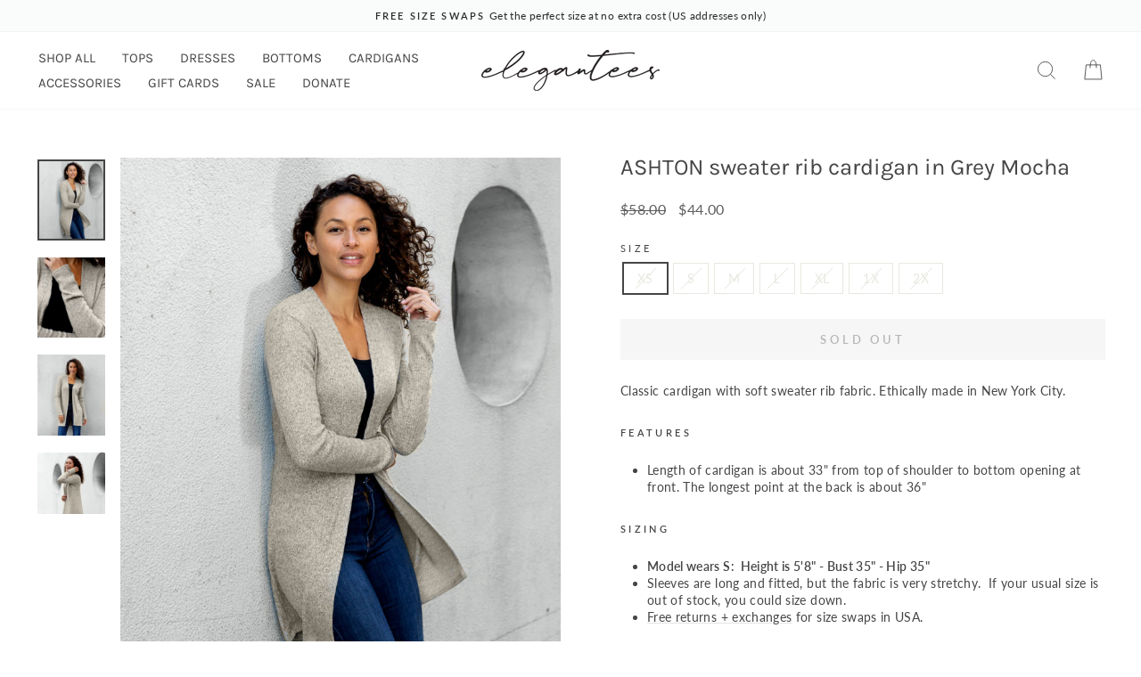

--- FILE ---
content_type: text/html; charset=utf-8
request_url: https://elegantees.com/collections/ashton/products/ashton-sweater-rib-cardigan-in-grey-mocha
body_size: 33243
content:
<!doctype html>
<html class="no-js" lang="en" dir="ltr">
<head>
  <meta charset="utf-8">
  <meta http-equiv="X-UA-Compatible" content="IE=edge,chrome=1">
  <meta name="viewport" content="width=device-width,initial-scale=1">
  <meta name="theme-color" content="#c87f5a">
  <link rel="canonical" href="https://elegantees.com/products/ashton-sweater-rib-cardigan-in-grey-mocha">
  <link rel="preconnect" href="https://cdn.shopify.com" crossorigin>
  <link rel="preconnect" href="https://fonts.shopifycdn.com" crossorigin>
  <link rel="dns-prefetch" href="https://productreviews.shopifycdn.com">
  <link rel="dns-prefetch" href="https://ajax.googleapis.com">
  <link rel="dns-prefetch" href="https://maps.googleapis.com">
  <link rel="dns-prefetch" href="https://maps.gstatic.com"><link rel="shortcut icon" href="//elegantees.com/cdn/shop/files/favicon_b5991bcb-4a64-490e-a5c1-98b616d07f09_32x32.png?v=1640644966" type="image/png" /><title>ASHTON sweater rib cardigan in Grey Mocha
&ndash; Elegantees
</title>
<meta name="description" content="Designed with purpose to provide meaningful employment for women recovered from sex trafficking. It was made in Nepal, one of the least developed countries in the world, which ranks high for trafficking. This design creates a bright future for the overcomer who made it."><meta property="og:site_name" content="Elegantees">
  <meta property="og:url" content="https://elegantees.com/products/ashton-sweater-rib-cardigan-in-grey-mocha">
  <meta property="og:title" content="ASHTON sweater rib cardigan in Grey Mocha">
  <meta property="og:type" content="product">
  <meta property="og:description" content="Designed with purpose to provide meaningful employment for women recovered from sex trafficking. It was made in Nepal, one of the least developed countries in the world, which ranks high for trafficking. This design creates a bright future for the overcomer who made it."><meta property="og:image" content="http://elegantees.com/cdn/shop/products/ASHTONgreymochaS_1.jpg?v=1631286483">
    <meta property="og:image:secure_url" content="https://elegantees.com/cdn/shop/products/ASHTONgreymochaS_1.jpg?v=1631286483">
    <meta property="og:image:width" content="1024">
    <meta property="og:image:height" content="1221"><meta name="twitter:site" content="@">
  <meta name="twitter:card" content="summary_large_image">
  <meta name="twitter:title" content="ASHTON sweater rib cardigan in Grey Mocha">
  <meta name="twitter:description" content="Designed with purpose to provide meaningful employment for women recovered from sex trafficking. It was made in Nepal, one of the least developed countries in the world, which ranks high for trafficking. This design creates a bright future for the overcomer who made it.">
<script async crossorigin fetchpriority="high" src="/cdn/shopifycloud/importmap-polyfill/es-modules-shim.2.4.0.js"></script>
<script type="importmap">
{
  "imports": {
    "element.base-media": "//elegantees.com/cdn/shop/t/79/assets/element.base-media.js?v=61305152781971747521761854362",
    "element.image.parallax": "//elegantees.com/cdn/shop/t/79/assets/element.image.parallax.js?v=59188309605188605141761854362",
    "element.model": "//elegantees.com/cdn/shop/t/79/assets/element.model.js?v=104979259955732717291761854362",
    "element.quantity-selector": "//elegantees.com/cdn/shop/t/79/assets/element.quantity-selector.js?v=68208048201360514121761854363",
    "element.text.rte": "//elegantees.com/cdn/shop/t/79/assets/element.text.rte.js?v=28194737298593644281761854363",
    "element.video": "//elegantees.com/cdn/shop/t/79/assets/element.video.js?v=110560105447302630031761854363",
    "is-land": "//elegantees.com/cdn/shop/t/79/assets/is-land.min.js?v=92343381495565747271761854386",
    "util.misc": "//elegantees.com/cdn/shop/t/79/assets/util.misc.js?v=117964846174238173191761854395",
    "util.product-loader": "//elegantees.com/cdn/shop/t/79/assets/util.product-loader.js?v=71947287259713254281761854395",
    "util.resource-loader": "//elegantees.com/cdn/shop/t/79/assets/util.resource-loader.js?v=81301169148003274841761854396",
    "vendor.in-view": "//elegantees.com/cdn/shop/t/79/assets/vendor.in-view.js?v=126891093837844970591761854396"
  }
}
</script><script type="module" src="//elegantees.com/cdn/shop/t/79/assets/is-land.min.js?v=92343381495565747271761854386"></script>
<style data-shopify>@font-face {
  font-family: Karla;
  font-weight: 400;
  font-style: normal;
  font-display: swap;
  src: url("//elegantees.com/cdn/fonts/karla/karla_n4.40497e07df527e6a50e58fb17ef1950c72f3e32c.woff2") format("woff2"),
       url("//elegantees.com/cdn/fonts/karla/karla_n4.e9f6f9de321061073c6bfe03c28976ba8ce6ee18.woff") format("woff");
}

  @font-face {
  font-family: Lato;
  font-weight: 400;
  font-style: normal;
  font-display: swap;
  src: url("//elegantees.com/cdn/fonts/lato/lato_n4.c3b93d431f0091c8be23185e15c9d1fee1e971c5.woff2") format("woff2"),
       url("//elegantees.com/cdn/fonts/lato/lato_n4.d5c00c781efb195594fd2fd4ad04f7882949e327.woff") format("woff");
}


  @font-face {
  font-family: Lato;
  font-weight: 600;
  font-style: normal;
  font-display: swap;
  src: url("//elegantees.com/cdn/fonts/lato/lato_n6.38d0e3b23b74a60f769c51d1df73fac96c580d59.woff2") format("woff2"),
       url("//elegantees.com/cdn/fonts/lato/lato_n6.3365366161bdcc36a3f97cfbb23954d8c4bf4079.woff") format("woff");
}

  @font-face {
  font-family: Lato;
  font-weight: 400;
  font-style: italic;
  font-display: swap;
  src: url("//elegantees.com/cdn/fonts/lato/lato_i4.09c847adc47c2fefc3368f2e241a3712168bc4b6.woff2") format("woff2"),
       url("//elegantees.com/cdn/fonts/lato/lato_i4.3c7d9eb6c1b0a2bf62d892c3ee4582b016d0f30c.woff") format("woff");
}

  @font-face {
  font-family: Lato;
  font-weight: 600;
  font-style: italic;
  font-display: swap;
  src: url("//elegantees.com/cdn/fonts/lato/lato_i6.ab357ee5069e0603c2899b31e2b8ae84c4a42a48.woff2") format("woff2"),
       url("//elegantees.com/cdn/fonts/lato/lato_i6.3164fed79d7d987c1390528781c7c2f59ac7a746.woff") format("woff");
}

</style><link href="//elegantees.com/cdn/shop/t/79/assets/theme.css?v=66839216987684743401761854414" rel="stylesheet" type="text/css" media="all" />
<style data-shopify>:root {
    --typeHeaderPrimary: Karla;
    --typeHeaderFallback: sans-serif;
    --typeHeaderSize: 30px;
    --typeHeaderWeight: 400;
    --typeHeaderLineHeight: 0.9;
    --typeHeaderSpacing: 0.0em;

    --typeBasePrimary:Lato;
    --typeBaseFallback:sans-serif;
    --typeBaseSize: 14px;
    --typeBaseWeight: 400;
    --typeBaseSpacing: 0.025em;
    --typeBaseLineHeight: 1.4;
    --typeBaselineHeightMinus01: 1.3;

    --typeCollectionTitle: 20px;

    --iconWeight: 2px;
    --iconLinecaps: miter;

    
        --buttonRadius: 0;
    

    --colorGridOverlayOpacity: 0.1;
    --colorAnnouncement: #fafbfb;
    --colorAnnouncementText: #282929;

    --colorBody: #ffffff;
    --colorBodyAlpha05: rgba(255, 255, 255, 0.05);
    --colorBodyDim: #f2f2f2;
    --colorBodyLightDim: #fafafa;
    --colorBodyMediumDim: #f5f5f5;


    --colorBorder: #e8e8e1;

    --colorBtnPrimary: #c87f5a;
    --colorBtnPrimaryLight: #d59d80;
    --colorBtnPrimaryDim: #c27047;
    --colorBtnPrimaryText: #ffffff;

    --colorCartDot: #9b5141;

    --colorDrawers: #ffffff;
    --colorDrawersDim: #f2f2f2;
    --colorDrawerBorder: #e8e8e1;
    --colorDrawerText: #454545;
    --colorDrawerTextDark: #1f1f1f;
    --colorDrawerButton: #454545;
    --colorDrawerButtonText: #ffffff;

    --colorFooter: #ffffff;
    --colorFooterText: #454545;
    --colorFooterTextAlpha01: #454545;

    --colorGridOverlay: #000000;
    --colorGridOverlayOpacity: 0.1;

    --colorHeaderTextAlpha01: rgba(69, 69, 69, 0.1);

    --colorHeroText: #ffffff;

    --colorSmallImageBg: #ffffff;
    --colorLargeImageBg: #d2dbd4;

    --colorImageOverlay: #f3d0b8;
    --colorImageOverlayOpacity: 0.1;
    --colorImageOverlayTextShadow: 0.2;

    --colorLink: #454545;

    --colorModalBg: rgba(230, 230, 230, 0.6);

    --colorNav: #ffffff;
    --colorNavText: #454545;

    --colorPrice: #5c5c5c;

    --colorSaleTag: #ffffff;
    --colorSaleTagText: #454545;

    --colorTextBody: #454545;
    --colorTextBodyAlpha015: rgba(69, 69, 69, 0.15);
    --colorTextBodyAlpha005: rgba(69, 69, 69, 0.05);
    --colorTextBodyAlpha008: rgba(69, 69, 69, 0.08);
    --colorTextSavings: #C20000;

    --urlIcoSelect: url(//elegantees.com/cdn/shop/t/79/assets/ico-select.svg);
    --urlIcoSelectFooter: url(//elegantees.com/cdn/shop/t/79/assets/ico-select-footer.svg);
    --urlIcoSelectWhite: url(//elegantees.com/cdn/shop/t/79/assets/ico-select-white.svg);

    --grid-gutter: 17px;
    --drawer-gutter: 20px;

    --sizeChartMargin: 25px 0;
    --sizeChartIconMargin: 5px;

    --newsletterReminderPadding: 40px;

    /*Shop Pay Installments*/
    --color-body-text: #454545;
    --color-body: #ffffff;
    --color-bg: #ffffff;
    }

    .placeholder-content {
    background-image: linear-gradient(100deg, #ffffff 40%, #f7f7f7 63%, #ffffff 79%);
    }</style><script>
    document.documentElement.className = document.documentElement.className.replace('no-js', 'js');

    window.theme = window.theme || {};
    theme.routes = {
      home: "/",
      cart: "/cart.js",
      cartPage: "/cart",
      cartAdd: "/cart/add.js",
      cartChange: "/cart/change.js",
      search: "/search",
      predictiveSearch: "/search/suggest"
    };
    theme.strings = {
      soldOut: "Sold Out",
      unavailable: "Unavailable",
      inStockLabel: "In stock, ready to ship",
      oneStockLabel: "Low stock - [count] item left",
      otherStockLabel: "Low stock - [count] items left",
      willNotShipUntil: "Ready to ship [date]",
      willBeInStockAfter: "Back in stock [date]",
      waitingForStock: "Backordered, shipping soon",
      savePrice: "Save [saved_amount]",
      cartEmpty: "Your cart is currently empty.",
      cartTermsConfirmation: "You must agree with the terms and conditions of sales to check out",
      searchCollections: "Collections",
      searchPages: "Pages",
      searchArticles: "Articles",
      productFrom: "from ",
      maxQuantity: "You can only have [quantity] of [title] in your cart."
    };
    theme.settings = {
      cartType: "drawer",
      isCustomerTemplate: false,
      moneyFormat: "${{amount}}",
      saveType: "percent",
      productImageSize: "natural",
      productImageCover: false,
      predictiveSearch: true,
      predictiveSearchType: null,
      predictiveSearchVendor: false,
      predictiveSearchPrice: true,
      quickView: true,
      themeName: 'Impulse',
      themeVersion: "8.1.0"
    };
  </script>

  <script>window.performance && window.performance.mark && window.performance.mark('shopify.content_for_header.start');</script><meta id="shopify-digital-wallet" name="shopify-digital-wallet" content="/1990972/digital_wallets/dialog">
<meta name="shopify-checkout-api-token" content="b6396f0f547a91bef8a7ba3299934fcd">
<meta id="in-context-paypal-metadata" data-shop-id="1990972" data-venmo-supported="false" data-environment="production" data-locale="en_US" data-paypal-v4="true" data-currency="USD">
<link rel="alternate" type="application/json+oembed" href="https://elegantees.com/products/ashton-sweater-rib-cardigan-in-grey-mocha.oembed">
<script async="async" src="/checkouts/internal/preloads.js?locale=en-US"></script>
<link rel="preconnect" href="https://shop.app" crossorigin="anonymous">
<script async="async" src="https://shop.app/checkouts/internal/preloads.js?locale=en-US&shop_id=1990972" crossorigin="anonymous"></script>
<script id="apple-pay-shop-capabilities" type="application/json">{"shopId":1990972,"countryCode":"US","currencyCode":"USD","merchantCapabilities":["supports3DS"],"merchantId":"gid:\/\/shopify\/Shop\/1990972","merchantName":"Elegantees","requiredBillingContactFields":["postalAddress","email"],"requiredShippingContactFields":["postalAddress","email"],"shippingType":"shipping","supportedNetworks":["visa","masterCard","amex","discover","elo","jcb"],"total":{"type":"pending","label":"Elegantees","amount":"1.00"},"shopifyPaymentsEnabled":true,"supportsSubscriptions":true}</script>
<script id="shopify-features" type="application/json">{"accessToken":"b6396f0f547a91bef8a7ba3299934fcd","betas":["rich-media-storefront-analytics"],"domain":"elegantees.com","predictiveSearch":true,"shopId":1990972,"locale":"en"}</script>
<script>var Shopify = Shopify || {};
Shopify.shop = "elegantees.myshopify.com";
Shopify.locale = "en";
Shopify.currency = {"active":"USD","rate":"1.0"};
Shopify.country = "US";
Shopify.theme = {"name":"Impulse [Updated 10\/30\/2025] with Filters","id":180115407121,"schema_name":"Impulse","schema_version":"8.1.0","theme_store_id":857,"role":"main"};
Shopify.theme.handle = "null";
Shopify.theme.style = {"id":null,"handle":null};
Shopify.cdnHost = "elegantees.com/cdn";
Shopify.routes = Shopify.routes || {};
Shopify.routes.root = "/";</script>
<script type="module">!function(o){(o.Shopify=o.Shopify||{}).modules=!0}(window);</script>
<script>!function(o){function n(){var o=[];function n(){o.push(Array.prototype.slice.apply(arguments))}return n.q=o,n}var t=o.Shopify=o.Shopify||{};t.loadFeatures=n(),t.autoloadFeatures=n()}(window);</script>
<script>
  window.ShopifyPay = window.ShopifyPay || {};
  window.ShopifyPay.apiHost = "shop.app\/pay";
  window.ShopifyPay.redirectState = null;
</script>
<script id="shop-js-analytics" type="application/json">{"pageType":"product"}</script>
<script defer="defer" async type="module" src="//elegantees.com/cdn/shopifycloud/shop-js/modules/v2/client.init-shop-cart-sync_BdyHc3Nr.en.esm.js"></script>
<script defer="defer" async type="module" src="//elegantees.com/cdn/shopifycloud/shop-js/modules/v2/chunk.common_Daul8nwZ.esm.js"></script>
<script type="module">
  await import("//elegantees.com/cdn/shopifycloud/shop-js/modules/v2/client.init-shop-cart-sync_BdyHc3Nr.en.esm.js");
await import("//elegantees.com/cdn/shopifycloud/shop-js/modules/v2/chunk.common_Daul8nwZ.esm.js");

  window.Shopify.SignInWithShop?.initShopCartSync?.({"fedCMEnabled":true,"windoidEnabled":true});

</script>
<script>
  window.Shopify = window.Shopify || {};
  if (!window.Shopify.featureAssets) window.Shopify.featureAssets = {};
  window.Shopify.featureAssets['shop-js'] = {"shop-cart-sync":["modules/v2/client.shop-cart-sync_QYOiDySF.en.esm.js","modules/v2/chunk.common_Daul8nwZ.esm.js"],"init-fed-cm":["modules/v2/client.init-fed-cm_DchLp9rc.en.esm.js","modules/v2/chunk.common_Daul8nwZ.esm.js"],"shop-button":["modules/v2/client.shop-button_OV7bAJc5.en.esm.js","modules/v2/chunk.common_Daul8nwZ.esm.js"],"init-windoid":["modules/v2/client.init-windoid_DwxFKQ8e.en.esm.js","modules/v2/chunk.common_Daul8nwZ.esm.js"],"shop-cash-offers":["modules/v2/client.shop-cash-offers_DWtL6Bq3.en.esm.js","modules/v2/chunk.common_Daul8nwZ.esm.js","modules/v2/chunk.modal_CQq8HTM6.esm.js"],"shop-toast-manager":["modules/v2/client.shop-toast-manager_CX9r1SjA.en.esm.js","modules/v2/chunk.common_Daul8nwZ.esm.js"],"init-shop-email-lookup-coordinator":["modules/v2/client.init-shop-email-lookup-coordinator_UhKnw74l.en.esm.js","modules/v2/chunk.common_Daul8nwZ.esm.js"],"pay-button":["modules/v2/client.pay-button_DzxNnLDY.en.esm.js","modules/v2/chunk.common_Daul8nwZ.esm.js"],"avatar":["modules/v2/client.avatar_BTnouDA3.en.esm.js"],"init-shop-cart-sync":["modules/v2/client.init-shop-cart-sync_BdyHc3Nr.en.esm.js","modules/v2/chunk.common_Daul8nwZ.esm.js"],"shop-login-button":["modules/v2/client.shop-login-button_D8B466_1.en.esm.js","modules/v2/chunk.common_Daul8nwZ.esm.js","modules/v2/chunk.modal_CQq8HTM6.esm.js"],"init-customer-accounts-sign-up":["modules/v2/client.init-customer-accounts-sign-up_C8fpPm4i.en.esm.js","modules/v2/client.shop-login-button_D8B466_1.en.esm.js","modules/v2/chunk.common_Daul8nwZ.esm.js","modules/v2/chunk.modal_CQq8HTM6.esm.js"],"init-shop-for-new-customer-accounts":["modules/v2/client.init-shop-for-new-customer-accounts_CVTO0Ztu.en.esm.js","modules/v2/client.shop-login-button_D8B466_1.en.esm.js","modules/v2/chunk.common_Daul8nwZ.esm.js","modules/v2/chunk.modal_CQq8HTM6.esm.js"],"init-customer-accounts":["modules/v2/client.init-customer-accounts_dRgKMfrE.en.esm.js","modules/v2/client.shop-login-button_D8B466_1.en.esm.js","modules/v2/chunk.common_Daul8nwZ.esm.js","modules/v2/chunk.modal_CQq8HTM6.esm.js"],"shop-follow-button":["modules/v2/client.shop-follow-button_CkZpjEct.en.esm.js","modules/v2/chunk.common_Daul8nwZ.esm.js","modules/v2/chunk.modal_CQq8HTM6.esm.js"],"lead-capture":["modules/v2/client.lead-capture_BntHBhfp.en.esm.js","modules/v2/chunk.common_Daul8nwZ.esm.js","modules/v2/chunk.modal_CQq8HTM6.esm.js"],"checkout-modal":["modules/v2/client.checkout-modal_CfxcYbTm.en.esm.js","modules/v2/chunk.common_Daul8nwZ.esm.js","modules/v2/chunk.modal_CQq8HTM6.esm.js"],"shop-login":["modules/v2/client.shop-login_Da4GZ2H6.en.esm.js","modules/v2/chunk.common_Daul8nwZ.esm.js","modules/v2/chunk.modal_CQq8HTM6.esm.js"],"payment-terms":["modules/v2/client.payment-terms_MV4M3zvL.en.esm.js","modules/v2/chunk.common_Daul8nwZ.esm.js","modules/v2/chunk.modal_CQq8HTM6.esm.js"]};
</script>
<script id="__st">var __st={"a":1990972,"offset":-18000,"reqid":"15f8de40-72ed-41ee-8f54-6893dfe474e0-1768983071","pageurl":"elegantees.com\/collections\/ashton\/products\/ashton-sweater-rib-cardigan-in-grey-mocha","u":"34ec336b9647","p":"product","rtyp":"product","rid":6629700894829};</script>
<script>window.ShopifyPaypalV4VisibilityTracking = true;</script>
<script id="captcha-bootstrap">!function(){'use strict';const t='contact',e='account',n='new_comment',o=[[t,t],['blogs',n],['comments',n],[t,'customer']],c=[[e,'customer_login'],[e,'guest_login'],[e,'recover_customer_password'],[e,'create_customer']],r=t=>t.map((([t,e])=>`form[action*='/${t}']:not([data-nocaptcha='true']) input[name='form_type'][value='${e}']`)).join(','),a=t=>()=>t?[...document.querySelectorAll(t)].map((t=>t.form)):[];function s(){const t=[...o],e=r(t);return a(e)}const i='password',u='form_key',d=['recaptcha-v3-token','g-recaptcha-response','h-captcha-response',i],f=()=>{try{return window.sessionStorage}catch{return}},m='__shopify_v',_=t=>t.elements[u];function p(t,e,n=!1){try{const o=window.sessionStorage,c=JSON.parse(o.getItem(e)),{data:r}=function(t){const{data:e,action:n}=t;return t[m]||n?{data:e,action:n}:{data:t,action:n}}(c);for(const[e,n]of Object.entries(r))t.elements[e]&&(t.elements[e].value=n);n&&o.removeItem(e)}catch(o){console.error('form repopulation failed',{error:o})}}const l='form_type',E='cptcha';function T(t){t.dataset[E]=!0}const w=window,h=w.document,L='Shopify',v='ce_forms',y='captcha';let A=!1;((t,e)=>{const n=(g='f06e6c50-85a8-45c8-87d0-21a2b65856fe',I='https://cdn.shopify.com/shopifycloud/storefront-forms-hcaptcha/ce_storefront_forms_captcha_hcaptcha.v1.5.2.iife.js',D={infoText:'Protected by hCaptcha',privacyText:'Privacy',termsText:'Terms'},(t,e,n)=>{const o=w[L][v],c=o.bindForm;if(c)return c(t,g,e,D).then(n);var r;o.q.push([[t,g,e,D],n]),r=I,A||(h.body.append(Object.assign(h.createElement('script'),{id:'captcha-provider',async:!0,src:r})),A=!0)});var g,I,D;w[L]=w[L]||{},w[L][v]=w[L][v]||{},w[L][v].q=[],w[L][y]=w[L][y]||{},w[L][y].protect=function(t,e){n(t,void 0,e),T(t)},Object.freeze(w[L][y]),function(t,e,n,w,h,L){const[v,y,A,g]=function(t,e,n){const i=e?o:[],u=t?c:[],d=[...i,...u],f=r(d),m=r(i),_=r(d.filter((([t,e])=>n.includes(e))));return[a(f),a(m),a(_),s()]}(w,h,L),I=t=>{const e=t.target;return e instanceof HTMLFormElement?e:e&&e.form},D=t=>v().includes(t);t.addEventListener('submit',(t=>{const e=I(t);if(!e)return;const n=D(e)&&!e.dataset.hcaptchaBound&&!e.dataset.recaptchaBound,o=_(e),c=g().includes(e)&&(!o||!o.value);(n||c)&&t.preventDefault(),c&&!n&&(function(t){try{if(!f())return;!function(t){const e=f();if(!e)return;const n=_(t);if(!n)return;const o=n.value;o&&e.removeItem(o)}(t);const e=Array.from(Array(32),(()=>Math.random().toString(36)[2])).join('');!function(t,e){_(t)||t.append(Object.assign(document.createElement('input'),{type:'hidden',name:u})),t.elements[u].value=e}(t,e),function(t,e){const n=f();if(!n)return;const o=[...t.querySelectorAll(`input[type='${i}']`)].map((({name:t})=>t)),c=[...d,...o],r={};for(const[a,s]of new FormData(t).entries())c.includes(a)||(r[a]=s);n.setItem(e,JSON.stringify({[m]:1,action:t.action,data:r}))}(t,e)}catch(e){console.error('failed to persist form',e)}}(e),e.submit())}));const S=(t,e)=>{t&&!t.dataset[E]&&(n(t,e.some((e=>e===t))),T(t))};for(const o of['focusin','change'])t.addEventListener(o,(t=>{const e=I(t);D(e)&&S(e,y())}));const B=e.get('form_key'),M=e.get(l),P=B&&M;t.addEventListener('DOMContentLoaded',(()=>{const t=y();if(P)for(const e of t)e.elements[l].value===M&&p(e,B);[...new Set([...A(),...v().filter((t=>'true'===t.dataset.shopifyCaptcha))])].forEach((e=>S(e,t)))}))}(h,new URLSearchParams(w.location.search),n,t,e,['guest_login'])})(!0,!0)}();</script>
<script integrity="sha256-4kQ18oKyAcykRKYeNunJcIwy7WH5gtpwJnB7kiuLZ1E=" data-source-attribution="shopify.loadfeatures" defer="defer" src="//elegantees.com/cdn/shopifycloud/storefront/assets/storefront/load_feature-a0a9edcb.js" crossorigin="anonymous"></script>
<script crossorigin="anonymous" defer="defer" src="//elegantees.com/cdn/shopifycloud/storefront/assets/shopify_pay/storefront-65b4c6d7.js?v=20250812"></script>
<script data-source-attribution="shopify.dynamic_checkout.dynamic.init">var Shopify=Shopify||{};Shopify.PaymentButton=Shopify.PaymentButton||{isStorefrontPortableWallets:!0,init:function(){window.Shopify.PaymentButton.init=function(){};var t=document.createElement("script");t.src="https://elegantees.com/cdn/shopifycloud/portable-wallets/latest/portable-wallets.en.js",t.type="module",document.head.appendChild(t)}};
</script>
<script data-source-attribution="shopify.dynamic_checkout.buyer_consent">
  function portableWalletsHideBuyerConsent(e){var t=document.getElementById("shopify-buyer-consent"),n=document.getElementById("shopify-subscription-policy-button");t&&n&&(t.classList.add("hidden"),t.setAttribute("aria-hidden","true"),n.removeEventListener("click",e))}function portableWalletsShowBuyerConsent(e){var t=document.getElementById("shopify-buyer-consent"),n=document.getElementById("shopify-subscription-policy-button");t&&n&&(t.classList.remove("hidden"),t.removeAttribute("aria-hidden"),n.addEventListener("click",e))}window.Shopify?.PaymentButton&&(window.Shopify.PaymentButton.hideBuyerConsent=portableWalletsHideBuyerConsent,window.Shopify.PaymentButton.showBuyerConsent=portableWalletsShowBuyerConsent);
</script>
<script data-source-attribution="shopify.dynamic_checkout.cart.bootstrap">document.addEventListener("DOMContentLoaded",(function(){function t(){return document.querySelector("shopify-accelerated-checkout-cart, shopify-accelerated-checkout")}if(t())Shopify.PaymentButton.init();else{new MutationObserver((function(e,n){t()&&(Shopify.PaymentButton.init(),n.disconnect())})).observe(document.body,{childList:!0,subtree:!0})}}));
</script>
<link id="shopify-accelerated-checkout-styles" rel="stylesheet" media="screen" href="https://elegantees.com/cdn/shopifycloud/portable-wallets/latest/accelerated-checkout-backwards-compat.css" crossorigin="anonymous">
<style id="shopify-accelerated-checkout-cart">
        #shopify-buyer-consent {
  margin-top: 1em;
  display: inline-block;
  width: 100%;
}

#shopify-buyer-consent.hidden {
  display: none;
}

#shopify-subscription-policy-button {
  background: none;
  border: none;
  padding: 0;
  text-decoration: underline;
  font-size: inherit;
  cursor: pointer;
}

#shopify-subscription-policy-button::before {
  box-shadow: none;
}

      </style>

<script>window.performance && window.performance.mark && window.performance.mark('shopify.content_for_header.end');</script>

  <style data-shopify>
    :root {
      /* Root Variables */
      /* ========================= */
      --root-color-primary: #454545;
      --color-primary: #454545;
      --root-color-secondary: #ffffff;
      --color-secondary: #ffffff;
      --color-sale-tag: #ffffff;
      --color-sale-tag-text: #454545;
      --layout-section-padding-block: 3rem;
      --layout-section-padding-inline--md: 40px;
      --layout-section-max-inline-size: 1420px; 


      /* Text */
      /* ========================= */
      
      /* Body Font Styles */
      --element-text-font-family--body: Lato;
      --element-text-font-family-fallback--body: sans-serif;
      --element-text-font-weight--body: 400;
      --element-text-letter-spacing--body: 0.025em;
      --element-text-text-transform--body: none;

      /* Body Font Sizes */
      --element-text-font-size--body: initial;
      --element-text-font-size--body-xs: 10px;
      --element-text-font-size--body-sm: 12px;
      --element-text-font-size--body-md: 14px;
      --element-text-font-size--body-lg: 16px;
      
      /* Body Line Heights */
      --element-text-line-height--body: 1.4;

      /* Heading Font Styles */
      --element-text-font-family--heading: Karla;
      --element-text-font-family-fallback--heading: sans-serif;
      --element-text-font-weight--heading: 400;
      --element-text-letter-spacing--heading: 0.0em;
      
       
      
      
      /* Heading Font Sizes */
      --element-text-font-size--heading-2xl: 46px;
      --element-text-font-size--heading-xl: 30px;
      --element-text-font-size--heading-lg: 24px;
      --element-text-font-size--heading-md: 22px;
      --element-text-font-size--heading-sm: 16px;
      --element-text-font-size--heading-xs: 14px;
      
      /* Heading Line Heights */
      --element-text-line-height--heading: 0.9;

      /* Buttons */
      /* ========================= */
      
          --element-button-radius: 0;
      

      --element-button-padding-block: 12px;
      --element-button-text-transform: uppercase;
      --element-button-font-weight: 800;
      --element-button-font-size: max(calc(var(--typeBaseSize) - 4px), 13px);
      --element-button-letter-spacing: .3em;

      /* Base Color Variables */
      --element-button-color-primary: #c87f5a;
      --element-button-color-secondary: #ffffff;
      --element-button-shade-border: 100%;

      /* Hover State Variables */
      --element-button-shade-background--hover: 0%;
      --element-button-shade-border--hover: 100%;

      /* Focus State Variables */
      --element-button-color-focus: var(--color-focus);

      /* Inputs */
      /* ========================= */
      
          --element-icon-radius: 0;
      

      --element-input-font-size: var(--element-text-font-size--body-sm);
      --element-input-box-shadow-shade: 100%;

      /* Hover State Variables */
      --element-input-background-shade--hover: 0%;
      --element-input-box-shadow-spread-radius--hover: 1px;
    }

    @media only screen and (max-width: 768px) {
      :root {
        --element-button-font-size: max(calc(var(--typeBaseSize) - 5px), 11px);
      }
    }

    .element-radio {
        &:has(input[type='radio']:checked) {
          --element-button-color: var(--element-button-color-secondary);
        }
    }

    /* ATC Button Overrides */
    /* ========================= */

    .element-button[type="submit"],
    .element-button[type="submit"] .element-text,
    .element-button--shopify-payment-wrapper button {
      --element-button-padding-block: 13px;
      --element-button-padding-inline: 20px;
      --element-button-line-height: 1.42;
      --_font-size--body-md: var(--element-button-font-size);

      line-height: 1.42 !important;
    }

    /* When dynamic checkout is enabled */
    product-form:has(.element-button--shopify-payment-wrapper) {
      --element-button-color: #454545;

      .element-button[type="submit"],
      .element-button--shopify-payment-wrapper button {
        min-height: 50px !important;
      }

      .shopify-payment-button {
        margin: 0;
      }
    }

    /* Hover animation for non-angled buttons */
    body:not([data-button_style='angled']) .element-button[type="submit"] {
      position: relative;
      overflow: hidden;

      &:after {
        content: '';
        position: absolute;
        top: 0;
        left: 150%;
        width: 200%;
        height: 100%;
        transform: skewX(-20deg);
        background-image: linear-gradient(to right,transparent, rgba(255,255,255,.25),transparent);
      }

      &:hover:after {
        animation: shine 0.75s cubic-bezier(0.01, 0.56, 1, 1);
      }
    }

    /* ANGLED STYLE - ATC Button Overrides */
    /* ========================= */
    
    [data-button_style='angled'] {
      --element-button-shade-background--active: var(--element-button-shade-background);
      --element-button-shade-border--active: var(--element-button-shade-border);

      .element-button[type="submit"] {
        --_box-shadow: none;

        position: relative;
        max-width: 94%;
        border-top: 1px solid #c87f5a;
        border-bottom: 1px solid #c87f5a;
        
        &:before,
        &:after {
          content: '';
          position: absolute;
          display: block;
          top: -1px;
          bottom: -1px;
          width: 20px;
          transform: skewX(-12deg);
          background-color: #c87f5a;
        }
        
        &:before {
          left: -6px;
        }
        
        &:after {
          right: -6px;
        }
      }

      /* When dynamic checkout is enabled */
      product-form:has(.element-button--shopify-payment-wrapper) {
        .element-button[type="submit"]:before,
        .element-button[type="submit"]:after {
          background-color: color-mix(in srgb,var(--_color-text) var(--_shade-background),var(--_color-background));
          border-top: 1px solid #c87f5a;
          border-bottom: 1px solid #c87f5a;
        }

        .element-button[type="submit"]:before {
          border-left: 1px solid #c87f5a;
        }
        
        .element-button[type="submit"]:after {
          border-right: 1px solid #c87f5a;
        }
      }

      .element-button--shopify-payment-wrapper {
        --_color-background: #c87f5a;

        button:hover,
        button:before,
        button:after {
          background-color: color-mix(in srgb,var(--_color-text) var(--_shade-background),var(--_color-background)) !important;
        }

        button:not(button:focus-visible) {
          box-shadow: none !important;
        }
      }
    }
  </style>

  <script src="//elegantees.com/cdn/shop/t/79/assets/vendor-scripts-v11.js" defer="defer"></script><link rel="stylesheet" href="//elegantees.com/cdn/shop/t/79/assets/country-flags.css"><script src="//elegantees.com/cdn/shop/t/79/assets/theme.js?v=123067530039390031321761854395" defer="defer"></script>
<link href="https://monorail-edge.shopifysvc.com" rel="dns-prefetch">
<script>(function(){if ("sendBeacon" in navigator && "performance" in window) {try {var session_token_from_headers = performance.getEntriesByType('navigation')[0].serverTiming.find(x => x.name == '_s').description;} catch {var session_token_from_headers = undefined;}var session_cookie_matches = document.cookie.match(/_shopify_s=([^;]*)/);var session_token_from_cookie = session_cookie_matches && session_cookie_matches.length === 2 ? session_cookie_matches[1] : "";var session_token = session_token_from_headers || session_token_from_cookie || "";function handle_abandonment_event(e) {var entries = performance.getEntries().filter(function(entry) {return /monorail-edge.shopifysvc.com/.test(entry.name);});if (!window.abandonment_tracked && entries.length === 0) {window.abandonment_tracked = true;var currentMs = Date.now();var navigation_start = performance.timing.navigationStart;var payload = {shop_id: 1990972,url: window.location.href,navigation_start,duration: currentMs - navigation_start,session_token,page_type: "product"};window.navigator.sendBeacon("https://monorail-edge.shopifysvc.com/v1/produce", JSON.stringify({schema_id: "online_store_buyer_site_abandonment/1.1",payload: payload,metadata: {event_created_at_ms: currentMs,event_sent_at_ms: currentMs}}));}}window.addEventListener('pagehide', handle_abandonment_event);}}());</script>
<script id="web-pixels-manager-setup">(function e(e,d,r,n,o){if(void 0===o&&(o={}),!Boolean(null===(a=null===(i=window.Shopify)||void 0===i?void 0:i.analytics)||void 0===a?void 0:a.replayQueue)){var i,a;window.Shopify=window.Shopify||{};var t=window.Shopify;t.analytics=t.analytics||{};var s=t.analytics;s.replayQueue=[],s.publish=function(e,d,r){return s.replayQueue.push([e,d,r]),!0};try{self.performance.mark("wpm:start")}catch(e){}var l=function(){var e={modern:/Edge?\/(1{2}[4-9]|1[2-9]\d|[2-9]\d{2}|\d{4,})\.\d+(\.\d+|)|Firefox\/(1{2}[4-9]|1[2-9]\d|[2-9]\d{2}|\d{4,})\.\d+(\.\d+|)|Chrom(ium|e)\/(9{2}|\d{3,})\.\d+(\.\d+|)|(Maci|X1{2}).+ Version\/(15\.\d+|(1[6-9]|[2-9]\d|\d{3,})\.\d+)([,.]\d+|)( \(\w+\)|)( Mobile\/\w+|) Safari\/|Chrome.+OPR\/(9{2}|\d{3,})\.\d+\.\d+|(CPU[ +]OS|iPhone[ +]OS|CPU[ +]iPhone|CPU IPhone OS|CPU iPad OS)[ +]+(15[._]\d+|(1[6-9]|[2-9]\d|\d{3,})[._]\d+)([._]\d+|)|Android:?[ /-](13[3-9]|1[4-9]\d|[2-9]\d{2}|\d{4,})(\.\d+|)(\.\d+|)|Android.+Firefox\/(13[5-9]|1[4-9]\d|[2-9]\d{2}|\d{4,})\.\d+(\.\d+|)|Android.+Chrom(ium|e)\/(13[3-9]|1[4-9]\d|[2-9]\d{2}|\d{4,})\.\d+(\.\d+|)|SamsungBrowser\/([2-9]\d|\d{3,})\.\d+/,legacy:/Edge?\/(1[6-9]|[2-9]\d|\d{3,})\.\d+(\.\d+|)|Firefox\/(5[4-9]|[6-9]\d|\d{3,})\.\d+(\.\d+|)|Chrom(ium|e)\/(5[1-9]|[6-9]\d|\d{3,})\.\d+(\.\d+|)([\d.]+$|.*Safari\/(?![\d.]+ Edge\/[\d.]+$))|(Maci|X1{2}).+ Version\/(10\.\d+|(1[1-9]|[2-9]\d|\d{3,})\.\d+)([,.]\d+|)( \(\w+\)|)( Mobile\/\w+|) Safari\/|Chrome.+OPR\/(3[89]|[4-9]\d|\d{3,})\.\d+\.\d+|(CPU[ +]OS|iPhone[ +]OS|CPU[ +]iPhone|CPU IPhone OS|CPU iPad OS)[ +]+(10[._]\d+|(1[1-9]|[2-9]\d|\d{3,})[._]\d+)([._]\d+|)|Android:?[ /-](13[3-9]|1[4-9]\d|[2-9]\d{2}|\d{4,})(\.\d+|)(\.\d+|)|Mobile Safari.+OPR\/([89]\d|\d{3,})\.\d+\.\d+|Android.+Firefox\/(13[5-9]|1[4-9]\d|[2-9]\d{2}|\d{4,})\.\d+(\.\d+|)|Android.+Chrom(ium|e)\/(13[3-9]|1[4-9]\d|[2-9]\d{2}|\d{4,})\.\d+(\.\d+|)|Android.+(UC? ?Browser|UCWEB|U3)[ /]?(15\.([5-9]|\d{2,})|(1[6-9]|[2-9]\d|\d{3,})\.\d+)\.\d+|SamsungBrowser\/(5\.\d+|([6-9]|\d{2,})\.\d+)|Android.+MQ{2}Browser\/(14(\.(9|\d{2,})|)|(1[5-9]|[2-9]\d|\d{3,})(\.\d+|))(\.\d+|)|K[Aa][Ii]OS\/(3\.\d+|([4-9]|\d{2,})\.\d+)(\.\d+|)/},d=e.modern,r=e.legacy,n=navigator.userAgent;return n.match(d)?"modern":n.match(r)?"legacy":"unknown"}(),u="modern"===l?"modern":"legacy",c=(null!=n?n:{modern:"",legacy:""})[u],f=function(e){return[e.baseUrl,"/wpm","/b",e.hashVersion,"modern"===e.buildTarget?"m":"l",".js"].join("")}({baseUrl:d,hashVersion:r,buildTarget:u}),m=function(e){var d=e.version,r=e.bundleTarget,n=e.surface,o=e.pageUrl,i=e.monorailEndpoint;return{emit:function(e){var a=e.status,t=e.errorMsg,s=(new Date).getTime(),l=JSON.stringify({metadata:{event_sent_at_ms:s},events:[{schema_id:"web_pixels_manager_load/3.1",payload:{version:d,bundle_target:r,page_url:o,status:a,surface:n,error_msg:t},metadata:{event_created_at_ms:s}}]});if(!i)return console&&console.warn&&console.warn("[Web Pixels Manager] No Monorail endpoint provided, skipping logging."),!1;try{return self.navigator.sendBeacon.bind(self.navigator)(i,l)}catch(e){}var u=new XMLHttpRequest;try{return u.open("POST",i,!0),u.setRequestHeader("Content-Type","text/plain"),u.send(l),!0}catch(e){return console&&console.warn&&console.warn("[Web Pixels Manager] Got an unhandled error while logging to Monorail."),!1}}}}({version:r,bundleTarget:l,surface:e.surface,pageUrl:self.location.href,monorailEndpoint:e.monorailEndpoint});try{o.browserTarget=l,function(e){var d=e.src,r=e.async,n=void 0===r||r,o=e.onload,i=e.onerror,a=e.sri,t=e.scriptDataAttributes,s=void 0===t?{}:t,l=document.createElement("script"),u=document.querySelector("head"),c=document.querySelector("body");if(l.async=n,l.src=d,a&&(l.integrity=a,l.crossOrigin="anonymous"),s)for(var f in s)if(Object.prototype.hasOwnProperty.call(s,f))try{l.dataset[f]=s[f]}catch(e){}if(o&&l.addEventListener("load",o),i&&l.addEventListener("error",i),u)u.appendChild(l);else{if(!c)throw new Error("Did not find a head or body element to append the script");c.appendChild(l)}}({src:f,async:!0,onload:function(){if(!function(){var e,d;return Boolean(null===(d=null===(e=window.Shopify)||void 0===e?void 0:e.analytics)||void 0===d?void 0:d.initialized)}()){var d=window.webPixelsManager.init(e)||void 0;if(d){var r=window.Shopify.analytics;r.replayQueue.forEach((function(e){var r=e[0],n=e[1],o=e[2];d.publishCustomEvent(r,n,o)})),r.replayQueue=[],r.publish=d.publishCustomEvent,r.visitor=d.visitor,r.initialized=!0}}},onerror:function(){return m.emit({status:"failed",errorMsg:"".concat(f," has failed to load")})},sri:function(e){var d=/^sha384-[A-Za-z0-9+/=]+$/;return"string"==typeof e&&d.test(e)}(c)?c:"",scriptDataAttributes:o}),m.emit({status:"loading"})}catch(e){m.emit({status:"failed",errorMsg:(null==e?void 0:e.message)||"Unknown error"})}}})({shopId: 1990972,storefrontBaseUrl: "https://elegantees.com",extensionsBaseUrl: "https://extensions.shopifycdn.com/cdn/shopifycloud/web-pixels-manager",monorailEndpoint: "https://monorail-edge.shopifysvc.com/unstable/produce_batch",surface: "storefront-renderer",enabledBetaFlags: ["2dca8a86"],webPixelsConfigList: [{"id":"1945501969","configuration":"{\"accountID\": \"dynasort-pixel\"}","eventPayloadVersion":"v1","runtimeContext":"STRICT","scriptVersion":"643d92bc379620cb23418821baf3debc","type":"APP","apiClientId":6978001,"privacyPurposes":["ANALYTICS","MARKETING","SALE_OF_DATA"],"dataSharingAdjustments":{"protectedCustomerApprovalScopes":["read_customer_personal_data"]}},{"id":"1243152657","configuration":"{\"myshopifyDomain\":\"elegantees.myshopify.com\"}","eventPayloadVersion":"v1","runtimeContext":"STRICT","scriptVersion":"23b97d18e2aa74363140dc29c9284e87","type":"APP","apiClientId":2775569,"privacyPurposes":["ANALYTICS","MARKETING","SALE_OF_DATA"],"dataSharingAdjustments":{"protectedCustomerApprovalScopes":["read_customer_address","read_customer_email","read_customer_name","read_customer_phone","read_customer_personal_data"]}},{"id":"131924241","eventPayloadVersion":"v1","runtimeContext":"LAX","scriptVersion":"1","type":"CUSTOM","privacyPurposes":["MARKETING"],"name":"Meta pixel (migrated)"},{"id":"shopify-app-pixel","configuration":"{}","eventPayloadVersion":"v1","runtimeContext":"STRICT","scriptVersion":"0450","apiClientId":"shopify-pixel","type":"APP","privacyPurposes":["ANALYTICS","MARKETING"]},{"id":"shopify-custom-pixel","eventPayloadVersion":"v1","runtimeContext":"LAX","scriptVersion":"0450","apiClientId":"shopify-pixel","type":"CUSTOM","privacyPurposes":["ANALYTICS","MARKETING"]}],isMerchantRequest: false,initData: {"shop":{"name":"Elegantees","paymentSettings":{"currencyCode":"USD"},"myshopifyDomain":"elegantees.myshopify.com","countryCode":"US","storefrontUrl":"https:\/\/elegantees.com"},"customer":null,"cart":null,"checkout":null,"productVariants":[{"price":{"amount":44.0,"currencyCode":"USD"},"product":{"title":"ASHTON sweater rib cardigan in Grey Mocha","vendor":"elegantees","id":"6629700894829","untranslatedTitle":"ASHTON sweater rib cardigan in Grey Mocha","url":"\/products\/ashton-sweater-rib-cardigan-in-grey-mocha","type":"cardigans"},"id":"39557322866797","image":{"src":"\/\/elegantees.com\/cdn\/shop\/products\/ASHTONgreymochaS_1.jpg?v=1631286483"},"sku":null,"title":"XS","untranslatedTitle":"XS"},{"price":{"amount":44.0,"currencyCode":"USD"},"product":{"title":"ASHTON sweater rib cardigan in Grey Mocha","vendor":"elegantees","id":"6629700894829","untranslatedTitle":"ASHTON sweater rib cardigan in Grey Mocha","url":"\/products\/ashton-sweater-rib-cardigan-in-grey-mocha","type":"cardigans"},"id":"39557322899565","image":{"src":"\/\/elegantees.com\/cdn\/shop\/products\/ASHTONgreymochaS_1.jpg?v=1631286483"},"sku":null,"title":"S","untranslatedTitle":"S"},{"price":{"amount":44.0,"currencyCode":"USD"},"product":{"title":"ASHTON sweater rib cardigan in Grey Mocha","vendor":"elegantees","id":"6629700894829","untranslatedTitle":"ASHTON sweater rib cardigan in Grey Mocha","url":"\/products\/ashton-sweater-rib-cardigan-in-grey-mocha","type":"cardigans"},"id":"39557322932333","image":{"src":"\/\/elegantees.com\/cdn\/shop\/products\/ASHTONgreymochaS_1.jpg?v=1631286483"},"sku":"","title":"M","untranslatedTitle":"M"},{"price":{"amount":44.0,"currencyCode":"USD"},"product":{"title":"ASHTON sweater rib cardigan in Grey Mocha","vendor":"elegantees","id":"6629700894829","untranslatedTitle":"ASHTON sweater rib cardigan in Grey Mocha","url":"\/products\/ashton-sweater-rib-cardigan-in-grey-mocha","type":"cardigans"},"id":"39557322965101","image":{"src":"\/\/elegantees.com\/cdn\/shop\/products\/ASHTONgreymochaS_1.jpg?v=1631286483"},"sku":"","title":"L","untranslatedTitle":"L"},{"price":{"amount":44.0,"currencyCode":"USD"},"product":{"title":"ASHTON sweater rib cardigan in Grey Mocha","vendor":"elegantees","id":"6629700894829","untranslatedTitle":"ASHTON sweater rib cardigan in Grey Mocha","url":"\/products\/ashton-sweater-rib-cardigan-in-grey-mocha","type":"cardigans"},"id":"39557322997869","image":{"src":"\/\/elegantees.com\/cdn\/shop\/products\/ASHTONgreymochaS_1.jpg?v=1631286483"},"sku":"","title":"XL","untranslatedTitle":"XL"},{"price":{"amount":44.0,"currencyCode":"USD"},"product":{"title":"ASHTON sweater rib cardigan in Grey Mocha","vendor":"elegantees","id":"6629700894829","untranslatedTitle":"ASHTON sweater rib cardigan in Grey Mocha","url":"\/products\/ashton-sweater-rib-cardigan-in-grey-mocha","type":"cardigans"},"id":"39557323030637","image":{"src":"\/\/elegantees.com\/cdn\/shop\/products\/ASHTONgreymochaS_1.jpg?v=1631286483"},"sku":"","title":"1X","untranslatedTitle":"1X"},{"price":{"amount":44.0,"currencyCode":"USD"},"product":{"title":"ASHTON sweater rib cardigan in Grey Mocha","vendor":"elegantees","id":"6629700894829","untranslatedTitle":"ASHTON sweater rib cardigan in Grey Mocha","url":"\/products\/ashton-sweater-rib-cardigan-in-grey-mocha","type":"cardigans"},"id":"39557323063405","image":{"src":"\/\/elegantees.com\/cdn\/shop\/products\/ASHTONgreymochaS_1.jpg?v=1631286483"},"sku":"","title":"2X","untranslatedTitle":"2X"}],"purchasingCompany":null},},"https://elegantees.com/cdn","fcfee988w5aeb613cpc8e4bc33m6693e112",{"modern":"","legacy":""},{"shopId":"1990972","storefrontBaseUrl":"https:\/\/elegantees.com","extensionBaseUrl":"https:\/\/extensions.shopifycdn.com\/cdn\/shopifycloud\/web-pixels-manager","surface":"storefront-renderer","enabledBetaFlags":"[\"2dca8a86\"]","isMerchantRequest":"false","hashVersion":"fcfee988w5aeb613cpc8e4bc33m6693e112","publish":"custom","events":"[[\"page_viewed\",{}],[\"product_viewed\",{\"productVariant\":{\"price\":{\"amount\":44.0,\"currencyCode\":\"USD\"},\"product\":{\"title\":\"ASHTON sweater rib cardigan in Grey Mocha\",\"vendor\":\"elegantees\",\"id\":\"6629700894829\",\"untranslatedTitle\":\"ASHTON sweater rib cardigan in Grey Mocha\",\"url\":\"\/products\/ashton-sweater-rib-cardigan-in-grey-mocha\",\"type\":\"cardigans\"},\"id\":\"39557322866797\",\"image\":{\"src\":\"\/\/elegantees.com\/cdn\/shop\/products\/ASHTONgreymochaS_1.jpg?v=1631286483\"},\"sku\":null,\"title\":\"XS\",\"untranslatedTitle\":\"XS\"}}]]"});</script><script>
  window.ShopifyAnalytics = window.ShopifyAnalytics || {};
  window.ShopifyAnalytics.meta = window.ShopifyAnalytics.meta || {};
  window.ShopifyAnalytics.meta.currency = 'USD';
  var meta = {"product":{"id":6629700894829,"gid":"gid:\/\/shopify\/Product\/6629700894829","vendor":"elegantees","type":"cardigans","handle":"ashton-sweater-rib-cardigan-in-grey-mocha","variants":[{"id":39557322866797,"price":4400,"name":"ASHTON sweater rib cardigan in Grey Mocha - XS","public_title":"XS","sku":null},{"id":39557322899565,"price":4400,"name":"ASHTON sweater rib cardigan in Grey Mocha - S","public_title":"S","sku":null},{"id":39557322932333,"price":4400,"name":"ASHTON sweater rib cardigan in Grey Mocha - M","public_title":"M","sku":""},{"id":39557322965101,"price":4400,"name":"ASHTON sweater rib cardigan in Grey Mocha - L","public_title":"L","sku":""},{"id":39557322997869,"price":4400,"name":"ASHTON sweater rib cardigan in Grey Mocha - XL","public_title":"XL","sku":""},{"id":39557323030637,"price":4400,"name":"ASHTON sweater rib cardigan in Grey Mocha - 1X","public_title":"1X","sku":""},{"id":39557323063405,"price":4400,"name":"ASHTON sweater rib cardigan in Grey Mocha - 2X","public_title":"2X","sku":""}],"remote":false},"page":{"pageType":"product","resourceType":"product","resourceId":6629700894829,"requestId":"15f8de40-72ed-41ee-8f54-6893dfe474e0-1768983071"}};
  for (var attr in meta) {
    window.ShopifyAnalytics.meta[attr] = meta[attr];
  }
</script>
<script class="analytics">
  (function () {
    var customDocumentWrite = function(content) {
      var jquery = null;

      if (window.jQuery) {
        jquery = window.jQuery;
      } else if (window.Checkout && window.Checkout.$) {
        jquery = window.Checkout.$;
      }

      if (jquery) {
        jquery('body').append(content);
      }
    };

    var hasLoggedConversion = function(token) {
      if (token) {
        return document.cookie.indexOf('loggedConversion=' + token) !== -1;
      }
      return false;
    }

    var setCookieIfConversion = function(token) {
      if (token) {
        var twoMonthsFromNow = new Date(Date.now());
        twoMonthsFromNow.setMonth(twoMonthsFromNow.getMonth() + 2);

        document.cookie = 'loggedConversion=' + token + '; expires=' + twoMonthsFromNow;
      }
    }

    var trekkie = window.ShopifyAnalytics.lib = window.trekkie = window.trekkie || [];
    if (trekkie.integrations) {
      return;
    }
    trekkie.methods = [
      'identify',
      'page',
      'ready',
      'track',
      'trackForm',
      'trackLink'
    ];
    trekkie.factory = function(method) {
      return function() {
        var args = Array.prototype.slice.call(arguments);
        args.unshift(method);
        trekkie.push(args);
        return trekkie;
      };
    };
    for (var i = 0; i < trekkie.methods.length; i++) {
      var key = trekkie.methods[i];
      trekkie[key] = trekkie.factory(key);
    }
    trekkie.load = function(config) {
      trekkie.config = config || {};
      trekkie.config.initialDocumentCookie = document.cookie;
      var first = document.getElementsByTagName('script')[0];
      var script = document.createElement('script');
      script.type = 'text/javascript';
      script.onerror = function(e) {
        var scriptFallback = document.createElement('script');
        scriptFallback.type = 'text/javascript';
        scriptFallback.onerror = function(error) {
                var Monorail = {
      produce: function produce(monorailDomain, schemaId, payload) {
        var currentMs = new Date().getTime();
        var event = {
          schema_id: schemaId,
          payload: payload,
          metadata: {
            event_created_at_ms: currentMs,
            event_sent_at_ms: currentMs
          }
        };
        return Monorail.sendRequest("https://" + monorailDomain + "/v1/produce", JSON.stringify(event));
      },
      sendRequest: function sendRequest(endpointUrl, payload) {
        // Try the sendBeacon API
        if (window && window.navigator && typeof window.navigator.sendBeacon === 'function' && typeof window.Blob === 'function' && !Monorail.isIos12()) {
          var blobData = new window.Blob([payload], {
            type: 'text/plain'
          });

          if (window.navigator.sendBeacon(endpointUrl, blobData)) {
            return true;
          } // sendBeacon was not successful

        } // XHR beacon

        var xhr = new XMLHttpRequest();

        try {
          xhr.open('POST', endpointUrl);
          xhr.setRequestHeader('Content-Type', 'text/plain');
          xhr.send(payload);
        } catch (e) {
          console.log(e);
        }

        return false;
      },
      isIos12: function isIos12() {
        return window.navigator.userAgent.lastIndexOf('iPhone; CPU iPhone OS 12_') !== -1 || window.navigator.userAgent.lastIndexOf('iPad; CPU OS 12_') !== -1;
      }
    };
    Monorail.produce('monorail-edge.shopifysvc.com',
      'trekkie_storefront_load_errors/1.1',
      {shop_id: 1990972,
      theme_id: 180115407121,
      app_name: "storefront",
      context_url: window.location.href,
      source_url: "//elegantees.com/cdn/s/trekkie.storefront.cd680fe47e6c39ca5d5df5f0a32d569bc48c0f27.min.js"});

        };
        scriptFallback.async = true;
        scriptFallback.src = '//elegantees.com/cdn/s/trekkie.storefront.cd680fe47e6c39ca5d5df5f0a32d569bc48c0f27.min.js';
        first.parentNode.insertBefore(scriptFallback, first);
      };
      script.async = true;
      script.src = '//elegantees.com/cdn/s/trekkie.storefront.cd680fe47e6c39ca5d5df5f0a32d569bc48c0f27.min.js';
      first.parentNode.insertBefore(script, first);
    };
    trekkie.load(
      {"Trekkie":{"appName":"storefront","development":false,"defaultAttributes":{"shopId":1990972,"isMerchantRequest":null,"themeId":180115407121,"themeCityHash":"7031930681961338798","contentLanguage":"en","currency":"USD","eventMetadataId":"7d97506c-e33d-4b7f-b5f1-746e605de467"},"isServerSideCookieWritingEnabled":true,"monorailRegion":"shop_domain","enabledBetaFlags":["65f19447"]},"Session Attribution":{},"S2S":{"facebookCapiEnabled":false,"source":"trekkie-storefront-renderer","apiClientId":580111}}
    );

    var loaded = false;
    trekkie.ready(function() {
      if (loaded) return;
      loaded = true;

      window.ShopifyAnalytics.lib = window.trekkie;

      var originalDocumentWrite = document.write;
      document.write = customDocumentWrite;
      try { window.ShopifyAnalytics.merchantGoogleAnalytics.call(this); } catch(error) {};
      document.write = originalDocumentWrite;

      window.ShopifyAnalytics.lib.page(null,{"pageType":"product","resourceType":"product","resourceId":6629700894829,"requestId":"15f8de40-72ed-41ee-8f54-6893dfe474e0-1768983071","shopifyEmitted":true});

      var match = window.location.pathname.match(/checkouts\/(.+)\/(thank_you|post_purchase)/)
      var token = match? match[1]: undefined;
      if (!hasLoggedConversion(token)) {
        setCookieIfConversion(token);
        window.ShopifyAnalytics.lib.track("Viewed Product",{"currency":"USD","variantId":39557322866797,"productId":6629700894829,"productGid":"gid:\/\/shopify\/Product\/6629700894829","name":"ASHTON sweater rib cardigan in Grey Mocha - XS","price":"44.00","sku":null,"brand":"elegantees","variant":"XS","category":"cardigans","nonInteraction":true,"remote":false},undefined,undefined,{"shopifyEmitted":true});
      window.ShopifyAnalytics.lib.track("monorail:\/\/trekkie_storefront_viewed_product\/1.1",{"currency":"USD","variantId":39557322866797,"productId":6629700894829,"productGid":"gid:\/\/shopify\/Product\/6629700894829","name":"ASHTON sweater rib cardigan in Grey Mocha - XS","price":"44.00","sku":null,"brand":"elegantees","variant":"XS","category":"cardigans","nonInteraction":true,"remote":false,"referer":"https:\/\/elegantees.com\/collections\/ashton\/products\/ashton-sweater-rib-cardigan-in-grey-mocha"});
      }
    });


        var eventsListenerScript = document.createElement('script');
        eventsListenerScript.async = true;
        eventsListenerScript.src = "//elegantees.com/cdn/shopifycloud/storefront/assets/shop_events_listener-3da45d37.js";
        document.getElementsByTagName('head')[0].appendChild(eventsListenerScript);

})();</script>
  <script>
  if (!window.ga || (window.ga && typeof window.ga !== 'function')) {
    window.ga = function ga() {
      (window.ga.q = window.ga.q || []).push(arguments);
      if (window.Shopify && window.Shopify.analytics && typeof window.Shopify.analytics.publish === 'function') {
        window.Shopify.analytics.publish("ga_stub_called", {}, {sendTo: "google_osp_migration"});
      }
      console.error("Shopify's Google Analytics stub called with:", Array.from(arguments), "\nSee https://help.shopify.com/manual/promoting-marketing/pixels/pixel-migration#google for more information.");
    };
    if (window.Shopify && window.Shopify.analytics && typeof window.Shopify.analytics.publish === 'function') {
      window.Shopify.analytics.publish("ga_stub_initialized", {}, {sendTo: "google_osp_migration"});
    }
  }
</script>
<script
  defer
  src="https://elegantees.com/cdn/shopifycloud/perf-kit/shopify-perf-kit-3.0.4.min.js"
  data-application="storefront-renderer"
  data-shop-id="1990972"
  data-render-region="gcp-us-central1"
  data-page-type="product"
  data-theme-instance-id="180115407121"
  data-theme-name="Impulse"
  data-theme-version="8.1.0"
  data-monorail-region="shop_domain"
  data-resource-timing-sampling-rate="10"
  data-shs="true"
  data-shs-beacon="true"
  data-shs-export-with-fetch="true"
  data-shs-logs-sample-rate="1"
  data-shs-beacon-endpoint="https://elegantees.com/api/collect"
></script>
</head>

<body class="template-product" data-center-text="true" data-button_style="square" data-type_header_capitalize="false" data-type_headers_align_text="true" data-type_product_capitalize="false" data-swatch_style="round" data-disable-animations="true">

  <a class="in-page-link visually-hidden skip-link" href="#MainContent">Skip to content</a>

  <div id="PageContainer" class="page-container">
    <div class="transition-body"><!-- BEGIN sections: header-group -->
<div id="shopify-section-sections--25084318515473__announcement" class="shopify-section shopify-section-group-header-group"><style></style>
  <div class="announcement-bar">
    <div class="page-width">
      <div class="slideshow-wrapper">
        <button type="button" class="visually-hidden slideshow__pause" data-id="sections--25084318515473__announcement" aria-live="polite">
          <span class="slideshow__pause-stop">
            <svg aria-hidden="true" focusable="false" role="presentation" class="icon icon-pause" viewBox="0 0 10 13"><path d="M0 0h3v13H0zm7 0h3v13H7z" fill-rule="evenodd"/></svg>
            <span class="icon__fallback-text">Pause slideshow</span>
          </span>
          <span class="slideshow__pause-play">
            <svg aria-hidden="true" focusable="false" role="presentation" class="icon icon-play" viewBox="18.24 17.35 24.52 28.3"><path fill="#323232" d="M22.1 19.151v25.5l20.4-13.489-20.4-12.011z"/></svg>
            <span class="icon__fallback-text">Play slideshow</span>
          </span>
        </button>

        <div
          id="AnnouncementSlider"
          class="announcement-slider"
          data-compact="true"
          data-block-count="1"><div
                id="AnnouncementSlide-announcement-1"
                class="announcement-slider__slide"
                data-index="0"
                
              ><span class="announcement-text">FREE SIZE SWAPS</span><span class="announcement-link-text">Get the perfect size at no extra cost (US addresses only)</span></div></div>
      </div>
    </div>
  </div>




</div><div id="shopify-section-sections--25084318515473__header" class="shopify-section shopify-section-group-header-group">

<div id="NavDrawer" class="drawer drawer--left">
  <div class="drawer__contents">
    <div class="drawer__fixed-header">
      <div class="drawer__header appear-animation appear-delay-1">
        <div class="h2 drawer__title"></div>
        <div class="drawer__close">
          <button type="button" class="drawer__close-button js-drawer-close">
            <svg aria-hidden="true" focusable="false" role="presentation" class="icon icon-close" viewBox="0 0 64 64"><title>icon-X</title><path d="m19 17.61 27.12 27.13m0-27.12L19 44.74"/></svg>
            <span class="icon__fallback-text">Close menu</span>
          </button>
        </div>
      </div>
    </div>
    <div class="drawer__scrollable">
      <ul class="mobile-nav mobile-nav--heading-style" role="navigation" aria-label="Primary"><li class="mobile-nav__item appear-animation appear-delay-2"><a href="/collections/all-styles" class="mobile-nav__link mobile-nav__link--top-level">SHOP ALL</a></li><li class="mobile-nav__item appear-animation appear-delay-3"><a href="/collections/tees-tops" class="mobile-nav__link mobile-nav__link--top-level">TOPS</a></li><li class="mobile-nav__item appear-animation appear-delay-4"><a href="/collections/dresses" class="mobile-nav__link mobile-nav__link--top-level">DRESSES</a></li><li class="mobile-nav__item appear-animation appear-delay-5"><a href="/collections/skirts" class="mobile-nav__link mobile-nav__link--top-level">BOTTOMS</a></li><li class="mobile-nav__item appear-animation appear-delay-6"><a href="/collections/cardigans" class="mobile-nav__link mobile-nav__link--top-level">CARDIGANS</a></li><li class="mobile-nav__item appear-animation appear-delay-7"><a href="/collections/collective" class="mobile-nav__link mobile-nav__link--top-level">ACCESSORIES</a></li><li class="mobile-nav__item appear-animation appear-delay-8"><a href="/products/elegantees-e-gift-card" class="mobile-nav__link mobile-nav__link--top-level">GIFT CARDS</a></li><li class="mobile-nav__item appear-animation appear-delay-9"><a href="/collections/sale" class="mobile-nav__link mobile-nav__link--top-level">SALE</a></li><li class="mobile-nav__item appear-animation appear-delay-10"><a href="/products/donate" class="mobile-nav__link mobile-nav__link--top-level">DONATE</a></li></ul><ul class="mobile-nav__social appear-animation appear-delay-11"><li class="mobile-nav__social-item">
            <a target="_blank" rel="noopener" href="https://www.instagram.com/elegantees/" title="Elegantees on Instagram">
              <svg aria-hidden="true" focusable="false" role="presentation" class="icon icon-instagram" viewBox="0 0 32 32"><title>instagram</title><path fill="#444" d="M16 3.094c4.206 0 4.7.019 6.363.094 1.538.069 2.369.325 2.925.544.738.287 1.262.625 1.813 1.175s.894 1.075 1.175 1.813c.212.556.475 1.387.544 2.925.075 1.662.094 2.156.094 6.363s-.019 4.7-.094 6.363c-.069 1.538-.325 2.369-.544 2.925-.288.738-.625 1.262-1.175 1.813s-1.075.894-1.813 1.175c-.556.212-1.387.475-2.925.544-1.663.075-2.156.094-6.363.094s-4.7-.019-6.363-.094c-1.537-.069-2.369-.325-2.925-.544-.737-.288-1.263-.625-1.813-1.175s-.894-1.075-1.175-1.813c-.212-.556-.475-1.387-.544-2.925-.075-1.663-.094-2.156-.094-6.363s.019-4.7.094-6.363c.069-1.537.325-2.369.544-2.925.287-.737.625-1.263 1.175-1.813s1.075-.894 1.813-1.175c.556-.212 1.388-.475 2.925-.544 1.662-.081 2.156-.094 6.363-.094zm0-2.838c-4.275 0-4.813.019-6.494.094-1.675.075-2.819.344-3.819.731-1.037.4-1.913.944-2.788 1.819S1.486 4.656 1.08 5.688c-.387 1-.656 2.144-.731 3.825-.075 1.675-.094 2.213-.094 6.488s.019 4.813.094 6.494c.075 1.675.344 2.819.731 3.825.4 1.038.944 1.913 1.819 2.788s1.756 1.413 2.788 1.819c1 .387 2.144.656 3.825.731s2.213.094 6.494.094 4.813-.019 6.494-.094c1.675-.075 2.819-.344 3.825-.731 1.038-.4 1.913-.944 2.788-1.819s1.413-1.756 1.819-2.788c.387-1 .656-2.144.731-3.825s.094-2.212.094-6.494-.019-4.813-.094-6.494c-.075-1.675-.344-2.819-.731-3.825-.4-1.038-.944-1.913-1.819-2.788s-1.756-1.413-2.788-1.819c-1-.387-2.144-.656-3.825-.731C20.812.275 20.275.256 16 .256z"/><path fill="#444" d="M16 7.912a8.088 8.088 0 0 0 0 16.175c4.463 0 8.087-3.625 8.087-8.088s-3.625-8.088-8.088-8.088zm0 13.338a5.25 5.25 0 1 1 0-10.5 5.25 5.25 0 1 1 0 10.5zM26.294 7.594a1.887 1.887 0 1 1-3.774.002 1.887 1.887 0 0 1 3.774-.003z"/></svg>
              <span class="icon__fallback-text">Instagram</span>
            </a>
          </li><li class="mobile-nav__social-item">
            <a target="_blank" rel="noopener" href="https://www.facebook.com/elegantees" title="Elegantees on Facebook">
              <svg aria-hidden="true" focusable="false" role="presentation" class="icon icon-facebook" viewBox="0 0 14222 14222"><path d="M14222 7112c0 3549.352-2600.418 6491.344-6000 7024.72V9168h1657l315-2056H8222V5778c0-562 275-1111 1159-1111h897V2917s-814-139-1592-139c-1624 0-2686 984-2686 2767v1567H4194v2056h1806v4968.72C2600.418 13603.344 0 10661.352 0 7112 0 3184.703 3183.703 1 7111 1s7111 3183.703 7111 7111Zm-8222 7025c362 57 733 86 1111 86-377.945 0-749.003-29.485-1111-86.28Zm2222 0v-.28a7107.458 7107.458 0 0 1-167.717 24.267A7407.158 7407.158 0 0 0 8222 14137Zm-167.717 23.987C7745.664 14201.89 7430.797 14223 7111 14223c319.843 0 634.675-21.479 943.283-62.013Z"/></svg>
              <span class="icon__fallback-text">Facebook</span>
            </a>
          </li><li class="mobile-nav__social-item">
            <a target="_blank" rel="noopener" href="https://www.youtube.com/@elegantees-fashion" title="Elegantees on YouTube">
              <svg aria-hidden="true" focusable="false" role="presentation" class="icon icon-youtube" viewBox="0 0 21 20"><path fill="#444" d="M-.196 15.803q0 1.23.812 2.092t1.977.861h14.946q1.165 0 1.977-.861t.812-2.092V3.909q0-1.23-.82-2.116T17.539.907H2.593q-1.148 0-1.969.886t-.82 2.116v11.894zm7.465-2.149V6.058q0-.115.066-.18.049-.016.082-.016l.082.016 7.153 3.806q.066.066.066.164 0 .066-.066.131l-7.153 3.806q-.033.033-.066.033-.066 0-.098-.033-.066-.066-.066-.131z"/></svg>
              <span class="icon__fallback-text">YouTube</span>
            </a>
          </li><li class="mobile-nav__social-item">
            <a target="_blank" rel="noopener" href="https://www.tiktok.com/@elegantees" title="Elegantees on TickTok">
              <svg aria-hidden="true" focusable="false" role="presentation" class="icon icon-tiktok" viewBox="0 0 2859 3333"><path d="M2081 0c55 473 319 755 778 785v532c-266 26-499-61-770-225v995c0 1264-1378 1659-1932 753-356-583-138-1606 1004-1647v561c-87 14-180 36-265 65-254 86-398 247-358 531 77 544 1075 705 992-358V1h551z"/></svg>
              <span class="icon__fallback-text">TikTok</span>
            </a>
          </li></ul>
    </div>
  </div>
</div>
<div id="CartDrawer" class="drawer drawer--right">
    <form id="CartDrawerForm" action="/cart" method="post" novalidate class="drawer__contents" data-location="cart-drawer">
      <div class="drawer__fixed-header">
        <div class="drawer__header appear-animation appear-delay-1">
          <div class="h2 drawer__title">Cart</div>
          <div class="drawer__close">
            <button type="button" class="drawer__close-button js-drawer-close">
              <svg aria-hidden="true" focusable="false" role="presentation" class="icon icon-close" viewBox="0 0 64 64"><title>icon-X</title><path d="m19 17.61 27.12 27.13m0-27.12L19 44.74"/></svg>
              <span class="icon__fallback-text">Close cart</span>
            </button>
          </div>
        </div>
      </div>

      <div class="drawer__inner">
        <div class="drawer__scrollable">
          <div data-products class="appear-animation appear-delay-2"></div>

          
            <div class="appear-animation appear-delay-3">
              <label for="CartNoteDrawer">Order note</label>
              <textarea name="note" class="input-full cart-notes" id="CartNoteDrawer"></textarea>
            </div>
          
        </div>

        <div class="drawer__footer appear-animation appear-delay-4">
          <div data-discounts>
            
          </div>

          <div class="cart__item-sub cart__item-row">
            <div class="ajaxcart__subtotal">Subtotal</div>
            <div data-subtotal>$0.00</div>
          </div>

          <div class="cart__item-row text-center">
            <small>
              Shipping, taxes, and discount codes calculated at checkout.<br />
            </small>
          </div>

          

          <div class="cart__checkout-wrapper">
            <button type="submit" name="checkout" data-terms-required="false" class="btn cart__checkout">
              Check out
            </button>

            
          </div>
        </div>
      </div>

      <div class="drawer__cart-empty appear-animation appear-delay-2">
        <div class="drawer__scrollable">
          Your cart is currently empty.
        </div>
      </div>
    </form>
  </div><style>
  .site-nav__link,
  .site-nav__dropdown-link:not(.site-nav__dropdown-link--top-level) {
    font-size: 15px;
  }
  
    .site-nav__link, .mobile-nav__link--top-level {
      text-transform: uppercase;
      letter-spacing: 0.2em;
    }
    .mobile-nav__link--top-level {
      font-size: 1.1em;
    }
  

  

  
.site-header {
      box-shadow: 0 0 1px rgba(0,0,0,0.2);
    }

    .toolbar + .header-sticky-wrapper .site-header {
      border-top: 0;
    }</style>

<div data-section-id="sections--25084318515473__header" data-section-type="header"><div class="header-sticky-wrapper">
    <div id="HeaderWrapper" class="header-wrapper"><header
        id="SiteHeader"
        class="site-header site-header--heading-style"
        data-sticky="false"
        data-overlay="false">
        <div class="page-width">
          <div
            class="header-layout header-layout--center-left"
            data-logo-align="center"><div class="header-item header-item--left header-item--navigation"><ul
  class="site-nav site-navigation small--hide"
><li class="site-nav__item site-nav__expanded-item">
      
        <a
          href="/collections/all-styles"
          class="site-nav__link site-nav__link--underline"
        >
          SHOP ALL
        </a>
      

    </li><li class="site-nav__item site-nav__expanded-item">
      
        <a
          href="/collections/tees-tops"
          class="site-nav__link site-nav__link--underline"
        >
          TOPS
        </a>
      

    </li><li class="site-nav__item site-nav__expanded-item">
      
        <a
          href="/collections/dresses"
          class="site-nav__link site-nav__link--underline"
        >
          DRESSES
        </a>
      

    </li><li class="site-nav__item site-nav__expanded-item">
      
        <a
          href="/collections/skirts"
          class="site-nav__link site-nav__link--underline"
        >
          BOTTOMS
        </a>
      

    </li><li class="site-nav__item site-nav__expanded-item">
      
        <a
          href="/collections/cardigans"
          class="site-nav__link site-nav__link--underline"
        >
          CARDIGANS
        </a>
      

    </li><li class="site-nav__item site-nav__expanded-item">
      
        <a
          href="/collections/collective"
          class="site-nav__link site-nav__link--underline"
        >
          ACCESSORIES
        </a>
      

    </li><li class="site-nav__item site-nav__expanded-item">
      
        <a
          href="/products/elegantees-e-gift-card"
          class="site-nav__link site-nav__link--underline"
        >
          GIFT CARDS
        </a>
      

    </li><li class="site-nav__item site-nav__expanded-item">
      
        <a
          href="/collections/sale"
          class="site-nav__link site-nav__link--underline"
        >
          SALE
        </a>
      

    </li><li class="site-nav__item site-nav__expanded-item">
      
        <a
          href="/products/donate"
          class="site-nav__link site-nav__link--underline"
        >
          DONATE
        </a>
      

    </li></ul>
<div class="site-nav medium-up--hide">
                  <button
                    type="button"
                    class="site-nav__link site-nav__link--icon js-drawer-open-nav"
                    aria-controls="NavDrawer">
                    <svg aria-hidden="true" focusable="false" role="presentation" class="icon icon-hamburger" viewBox="0 0 64 64"><title>icon-hamburger</title><path d="M7 15h51M7 32h43M7 49h51"/></svg>
                    <span class="icon__fallback-text">Site navigation</span>
                  </button>
                </div>
              </div><div class="header-item header-item--logo"><style data-shopify>.header-item--logo,
    .header-layout--left-center .header-item--logo,
    .header-layout--left-center .header-item--icons {
      -webkit-box-flex: 0 1 130px;
      -ms-flex: 0 1 130px;
      flex: 0 1 130px;
    }

    @media only screen and (min-width: 769px) {
      .header-item--logo,
      .header-layout--left-center .header-item--logo,
      .header-layout--left-center .header-item--icons {
        -webkit-box-flex: 0 0 200px;
        -ms-flex: 0 0 200px;
        flex: 0 0 200px;
      }
    }

    .site-header__logo a {
      width: 130px;
    }
    .is-light .site-header__logo .logo--inverted {
      width: 130px;
    }
    @media only screen and (min-width: 769px) {
      .site-header__logo a {
        width: 200px;
      }

      .is-light .site-header__logo .logo--inverted {
        width: 200px;
      }
    }</style><div class="h1 site-header__logo" itemscope itemtype="http://schema.org/Organization" >
      <a
        href="/"
        itemprop="url"
        class="site-header__logo-link"
        style="padding-top: 23.0%">

        








  
<img src="//elegantees.com/cdn/shop/files/elegantees_logo-website-no-leaf_c37f1bdb-a7b4-49ad-8a39-37b9d99a1b75.png?v=1749777342&amp;width=400" alt="" srcset="//elegantees.com/cdn/shop/files/elegantees_logo-website-no-leaf_c37f1bdb-a7b4-49ad-8a39-37b9d99a1b75.png?v=1749777342&amp;width=200 200w, //elegantees.com/cdn/shop/files/elegantees_logo-website-no-leaf_c37f1bdb-a7b4-49ad-8a39-37b9d99a1b75.png?v=1749777342&amp;width=400 400w" width="200" height="46.0" loading="eager" class="small--hide image-element" sizes="200px" itemprop="logo">
  


</image-element>







  
<img src="//elegantees.com/cdn/shop/files/elegantees_logo-website-no-leaf_c37f1bdb-a7b4-49ad-8a39-37b9d99a1b75.png?v=1749777342&amp;width=260" alt="" srcset="//elegantees.com/cdn/shop/files/elegantees_logo-website-no-leaf_c37f1bdb-a7b4-49ad-8a39-37b9d99a1b75.png?v=1749777342&amp;width=130 130w, //elegantees.com/cdn/shop/files/elegantees_logo-website-no-leaf_c37f1bdb-a7b4-49ad-8a39-37b9d99a1b75.png?v=1749777342&amp;width=260 260w" width="130" height="29.900000000000002" loading="eager" class="medium-up--hide image-element" sizes="130px">
  


</image-element>
</a></div></div><div class="header-item header-item--icons"><div class="site-nav">
  <div class="site-nav__icons"><a href="/search" class="site-nav__link site-nav__link--icon js-search-header">
        <svg aria-hidden="true" focusable="false" role="presentation" class="icon icon-search" viewBox="0 0 64 64"><title>icon-search</title><path d="M47.16 28.58A18.58 18.58 0 1 1 28.58 10a18.58 18.58 0 0 1 18.58 18.58ZM54 54 41.94 42"/></svg>
        <span class="icon__fallback-text">Search</span>
      </a><a href="/cart" class="site-nav__link site-nav__link--icon js-drawer-open-cart" aria-controls="CartDrawer" data-icon="bag">
      <span class="cart-link"><svg aria-hidden="true" focusable="false" role="presentation" class="icon icon-bag" viewBox="0 0 64 64"><g fill="none" stroke="#000" stroke-width="2"><path d="M25 26c0-15.79 3.57-20 8-20s8 4.21 8 20"/><path d="M14.74 18h36.51l3.59 36.73h-43.7z"/></g></svg><span class="icon__fallback-text">Cart</span>
        <span class="cart-link__bubble"></span>
      </span>
    </a>
  </div>
</div>
</div>
          </div></div>
        <div class="site-header__search-container">
          <div class="site-header__search">
            <div class="page-width">
              <predictive-search data-context="header" data-enabled="true" data-dark="false">
  <div class="predictive__screen" data-screen></div>
  <form action="/search" method="get" role="search">
    <label for="Search" class="hidden-label">Search</label>
    <div class="search__input-wrap">
      <input
        class="search__input"
        id="Search"
        type="search"
        name="q"
        value=""
        role="combobox"
        aria-expanded="false"
        aria-owns="predictive-search-results"
        aria-controls="predictive-search-results"
        aria-haspopup="listbox"
        aria-autocomplete="list"
        autocorrect="off"
        autocomplete="off"
        autocapitalize="off"
        spellcheck="false"
        placeholder="Search"
        tabindex="0"
      >
      <input name="options[prefix]" type="hidden" value="last">
      <button class="btn--search" type="submit">
        <svg aria-hidden="true" focusable="false" role="presentation" class="icon icon-search" viewBox="0 0 64 64"><defs><style>.cls-1{fill:none;stroke:#000;stroke-miterlimit:10;stroke-width:2px}</style></defs><path class="cls-1" d="M47.16 28.58A18.58 18.58 0 1 1 28.58 10a18.58 18.58 0 0 1 18.58 18.58zM54 54L41.94 42"/></svg>
        <span class="icon__fallback-text">Search</span>
      </button>
    </div>

    <button class="btn--close-search">
      <svg aria-hidden="true" focusable="false" role="presentation" class="icon icon-close" viewBox="0 0 64 64"><defs><style>.cls-1{fill:none;stroke:#000;stroke-miterlimit:10;stroke-width:2px}</style></defs><path class="cls-1" d="M19 17.61l27.12 27.13m0-27.13L19 44.74"/></svg>
    </button>
    <div id="predictive-search" class="search__results" tabindex="-1"></div>
  </form>
</predictive-search>

            </div>
          </div>
        </div>
      </header>
    </div>
  </div>
</div>


</div>
<!-- END sections: header-group --><!-- BEGIN sections: popup-group -->

<!-- END sections: popup-group --><main class="main-content" id="MainContent">
        <div id="shopify-section-template--25084318318865__main" class="shopify-section">
<div id="ProductSection-template--25084318318865__main-6629700894829"
  class="product-section"
  data-section-id="template--25084318318865__main"
  data-product-id="6629700894829"
  data-section-type="product"
  data-product-handle="ashton-sweater-rib-cardigan-in-grey-mocha"
  data-product-title="ASHTON sweater rib cardigan in Grey Mocha"
  data-product-url="/collections/ashton/products/ashton-sweater-rib-cardigan-in-grey-mocha"
  data-aspect-ratio="119.23828125"
  data-img-url="//elegantees.com/cdn/shop/products/ASHTONgreymochaS_1_{width}x.jpg?v=1631286483"
  
    data-history="true"
  
  data-modal="false"><script type="application/ld+json">
  {
    "@context": "http://schema.org",
    "@type": "Product",
    "offers": [{
          "@type" : "Offer","availability" : "http://schema.org/OutOfStock",
          "price" : 44.0,
          "priceCurrency" : "USD",
          "priceValidUntil": "2026-01-31",
          "url" : "https:\/\/elegantees.com\/products\/ashton-sweater-rib-cardigan-in-grey-mocha?variant=39557322866797"
        },
{
          "@type" : "Offer","availability" : "http://schema.org/OutOfStock",
          "price" : 44.0,
          "priceCurrency" : "USD",
          "priceValidUntil": "2026-01-31",
          "url" : "https:\/\/elegantees.com\/products\/ashton-sweater-rib-cardigan-in-grey-mocha?variant=39557322899565"
        },
{
          "@type" : "Offer","availability" : "http://schema.org/OutOfStock",
          "price" : 44.0,
          "priceCurrency" : "USD",
          "priceValidUntil": "2026-01-31",
          "url" : "https:\/\/elegantees.com\/products\/ashton-sweater-rib-cardigan-in-grey-mocha?variant=39557322932333"
        },
{
          "@type" : "Offer","availability" : "http://schema.org/OutOfStock",
          "price" : 44.0,
          "priceCurrency" : "USD",
          "priceValidUntil": "2026-01-31",
          "url" : "https:\/\/elegantees.com\/products\/ashton-sweater-rib-cardigan-in-grey-mocha?variant=39557322965101"
        },
{
          "@type" : "Offer","availability" : "http://schema.org/OutOfStock",
          "price" : 44.0,
          "priceCurrency" : "USD",
          "priceValidUntil": "2026-01-31",
          "url" : "https:\/\/elegantees.com\/products\/ashton-sweater-rib-cardigan-in-grey-mocha?variant=39557322997869"
        },
{
          "@type" : "Offer","availability" : "http://schema.org/OutOfStock",
          "price" : 44.0,
          "priceCurrency" : "USD",
          "priceValidUntil": "2026-01-31",
          "url" : "https:\/\/elegantees.com\/products\/ashton-sweater-rib-cardigan-in-grey-mocha?variant=39557323030637"
        },
{
          "@type" : "Offer","availability" : "http://schema.org/OutOfStock",
          "price" : 44.0,
          "priceCurrency" : "USD",
          "priceValidUntil": "2026-01-31",
          "url" : "https:\/\/elegantees.com\/products\/ashton-sweater-rib-cardigan-in-grey-mocha?variant=39557323063405"
        }
],
    "brand": "elegantees",
    "sku": null,
    "name": "ASHTON sweater rib cardigan in Grey Mocha",
    "description": "Classic cardigan with soft sweater rib fabric. Ethically made in New York City.\nFEATURES\n\n\nLength of cardigan is about 33\" from top of shoulder to bottom opening at front. The longest point at the back is about 36\"\n\nSIZING\n\nModel wears S:  Height is 5'8\" - Bust 35\" - Hip 35\" \nSleeves are long and fitted, but the fabric is very stretchy.  If your usual size is out of stock, you could size down.\n\nFree returns + exchanges for size swaps in USA.\n\n\n\n\n\nYour body:\nXS\nS\nM\nL\nXL\n1X\n2X\n\n\nBust \n33\"\n35\"\n37\"\n40\"\n43\"\n46\"\n49\"\n\n\nHip \n36\"\n38\"\n40\"\n43\"\n46\"\n49\"\n52\"\n\n\n\n\nFABRIC\n\n\n80% Rayon, 17% Polyester, 3% Spandex\nMachine wash cold; non-chlorine bleach if needed; tumble dry low or hang dry; cool iron if needed\n\n\n\nMADE IN NEW YORK\n\nEthically made in New York City to help support our mission. Through this purchase, the profits create jobs for overcomers of human trafficking.\n\n\n\n\n\n\n\n",
    "category": "",
    "url": "https://elegantees.com/products/ashton-sweater-rib-cardigan-in-grey-mocha","image": {
      "@type": "ImageObject",
      "url": "https://elegantees.com/cdn/shop/products/ASHTONgreymochaS_1_1024x1024.jpg?v=1631286483",
      "image": "https://elegantees.com/cdn/shop/products/ASHTONgreymochaS_1_1024x1024.jpg?v=1631286483",
      "name": "ASHTON sweater rib cardigan in Grey Mocha",
      "width": 1024,
      "height": 1024
    }
  }
</script>
<div class="page-content page-content--product">
    <div class="page-width">

      <div class="grid grid--product-images--partial"><div class="grid__item medium-up--one-half product-single__sticky">
<div
    data-product-images
    data-zoom="true"
    data-has-slideshow="true">
    <div class="product__photos product__photos-template--25084318318865__main product__photos--beside">

      <div class="product__main-photos" data-aos data-product-single-media-group>
        <div
          data-product-photos
          data-zoom="true"
          class="product-slideshow"
          id="ProductPhotos-template--25084318318865__main"
        >
<div
  class="product-main-slide starting-slide"
  data-index="0"
  >

  <div data-product-image-main class="product-image-main"><div class="image-wrap" style="height: 0; padding-bottom: 119.23828125%;">






  

  
  <img src="//elegantees.com/cdn/shop/products/ASHTONgreymochaS_1.jpg?v=1631286483&width=1080"
    width="1080"
    height="1287.7734375"
    class="photoswipe__image
 image-element"
    loading="eager"
    alt="ASHTON sweater rib cardigan in Grey Mocha"
    srcset="
      //elegantees.com/cdn/shop/products/ASHTONgreymochaS_1.jpg?v=1631286483&width=360 360w,
    
      //elegantees.com/cdn/shop/products/ASHTONgreymochaS_1.jpg?v=1631286483&width=540  540w,
    
      //elegantees.com/cdn/shop/products/ASHTONgreymochaS_1.jpg?v=1631286483&width=720  720w,
    
      //elegantees.com/cdn/shop/products/ASHTONgreymochaS_1.jpg?v=1631286483&width=900  900w,
    
      //elegantees.com/cdn/shop/products/ASHTONgreymochaS_1.jpg?v=1631286483&width=1080  1080w,
    
"
    data-photoswipe-src="//elegantees.com/cdn/shop/products/ASHTONgreymochaS_1.jpg?v=1631286483&width=1800"
    data-photoswipe-width="1024"
    data-photoswipe-height="1221"
    data-index="1"
    sizes="(min-width: 769px) 50vw, 75vw"
  >


</image-element>
<button type="button" class="btn btn--body btn--circle js-photoswipe__zoom product__photo-zoom">
            <svg aria-hidden="true" focusable="false" role="presentation" class="icon icon-search" viewBox="0 0 64 64"><title>icon-search</title><path d="M47.16 28.58A18.58 18.58 0 1 1 28.58 10a18.58 18.58 0 0 1 18.58 18.58ZM54 54 41.94 42"/></svg>
            <span class="icon__fallback-text">Close (esc)</span>
          </button></div></div>

</div>

<div
  class="product-main-slide secondary-slide"
  data-index="1"
  >

  <div data-product-image-main class="product-image-main"><div class="image-wrap" style="height: 0; padding-bottom: 119.23828125%;">






  

  
  <img src="//elegantees.com/cdn/shop/products/ASHTONgreymochaS_2.jpg?v=1631286483&width=1080"
    width="1080"
    height="1287.7734375"
    class="photoswipe__image
 image-element"
    loading="eager"
    alt="ASHTON sweater rib cardigan in Grey Mocha"
    srcset="
      //elegantees.com/cdn/shop/products/ASHTONgreymochaS_2.jpg?v=1631286483&width=360 360w,
    
      //elegantees.com/cdn/shop/products/ASHTONgreymochaS_2.jpg?v=1631286483&width=540  540w,
    
      //elegantees.com/cdn/shop/products/ASHTONgreymochaS_2.jpg?v=1631286483&width=720  720w,
    
      //elegantees.com/cdn/shop/products/ASHTONgreymochaS_2.jpg?v=1631286483&width=900  900w,
    
      //elegantees.com/cdn/shop/products/ASHTONgreymochaS_2.jpg?v=1631286483&width=1080  1080w,
    
"
    data-photoswipe-src="//elegantees.com/cdn/shop/products/ASHTONgreymochaS_2.jpg?v=1631286483&width=1800"
    data-photoswipe-width="1024"
    data-photoswipe-height="1221"
    data-index="2"
    sizes="(min-width: 769px) 50vw, 75vw"
  >


</image-element>
<button type="button" class="btn btn--body btn--circle js-photoswipe__zoom product__photo-zoom">
            <svg aria-hidden="true" focusable="false" role="presentation" class="icon icon-search" viewBox="0 0 64 64"><title>icon-search</title><path d="M47.16 28.58A18.58 18.58 0 1 1 28.58 10a18.58 18.58 0 0 1 18.58 18.58ZM54 54 41.94 42"/></svg>
            <span class="icon__fallback-text">Close (esc)</span>
          </button></div></div>

</div>

<div
  class="product-main-slide secondary-slide"
  data-index="2"
  >

  <div data-product-image-main class="product-image-main"><div class="image-wrap" style="height: 0; padding-bottom: 119.23828125%;">






  

  
  <img src="//elegantees.com/cdn/shop/products/ASHTONgreymochaS_3.jpg?v=1631286485&width=1080"
    width="1080"
    height="1287.7734375"
    class="photoswipe__image
 image-element"
    loading="eager"
    alt="ASHTON sweater rib cardigan in Grey Mocha"
    srcset="
      //elegantees.com/cdn/shop/products/ASHTONgreymochaS_3.jpg?v=1631286485&width=360 360w,
    
      //elegantees.com/cdn/shop/products/ASHTONgreymochaS_3.jpg?v=1631286485&width=540  540w,
    
      //elegantees.com/cdn/shop/products/ASHTONgreymochaS_3.jpg?v=1631286485&width=720  720w,
    
      //elegantees.com/cdn/shop/products/ASHTONgreymochaS_3.jpg?v=1631286485&width=900  900w,
    
      //elegantees.com/cdn/shop/products/ASHTONgreymochaS_3.jpg?v=1631286485&width=1080  1080w,
    
"
    data-photoswipe-src="//elegantees.com/cdn/shop/products/ASHTONgreymochaS_3.jpg?v=1631286485&width=1800"
    data-photoswipe-width="1024"
    data-photoswipe-height="1221"
    data-index="3"
    sizes="(min-width: 769px) 50vw, 75vw"
  >


</image-element>
<button type="button" class="btn btn--body btn--circle js-photoswipe__zoom product__photo-zoom">
            <svg aria-hidden="true" focusable="false" role="presentation" class="icon icon-search" viewBox="0 0 64 64"><title>icon-search</title><path d="M47.16 28.58A18.58 18.58 0 1 1 28.58 10a18.58 18.58 0 0 1 18.58 18.58ZM54 54 41.94 42"/></svg>
            <span class="icon__fallback-text">Close (esc)</span>
          </button></div></div>

</div>

<div
  class="product-main-slide secondary-slide"
  data-index="3"
  >

  <div data-product-image-main class="product-image-main"><div class="image-wrap" style="height: 0; padding-bottom: 119.23828125%;">






  

  
  <img src="//elegantees.com/cdn/shop/products/ASHTONgreymochaS_4.jpg?v=1631286483&width=1080"
    width="1080"
    height="1287.7734375"
    class="photoswipe__image
 image-element"
    loading="eager"
    alt="ASHTON sweater rib cardigan in Grey Mocha"
    srcset="
      //elegantees.com/cdn/shop/products/ASHTONgreymochaS_4.jpg?v=1631286483&width=360 360w,
    
      //elegantees.com/cdn/shop/products/ASHTONgreymochaS_4.jpg?v=1631286483&width=540  540w,
    
      //elegantees.com/cdn/shop/products/ASHTONgreymochaS_4.jpg?v=1631286483&width=720  720w,
    
      //elegantees.com/cdn/shop/products/ASHTONgreymochaS_4.jpg?v=1631286483&width=900  900w,
    
      //elegantees.com/cdn/shop/products/ASHTONgreymochaS_4.jpg?v=1631286483&width=1080  1080w,
    
"
    data-photoswipe-src="//elegantees.com/cdn/shop/products/ASHTONgreymochaS_4.jpg?v=1631286483&width=1800"
    data-photoswipe-width="1024"
    data-photoswipe-height="1221"
    data-index="4"
    sizes="(min-width: 769px) 50vw, 75vw"
  >


</image-element>
<button type="button" class="btn btn--body btn--circle js-photoswipe__zoom product__photo-zoom">
            <svg aria-hidden="true" focusable="false" role="presentation" class="icon icon-search" viewBox="0 0 64 64"><title>icon-search</title><path d="M47.16 28.58A18.58 18.58 0 1 1 28.58 10a18.58 18.58 0 0 1 18.58 18.58ZM54 54 41.94 42"/></svg>
            <span class="icon__fallback-text">Close (esc)</span>
          </button></div></div>

</div>

<div
  class="product-main-slide secondary-slide"
  data-index="4"
  >

  <div data-product-image-main class="product-image-main"><div class="image-wrap" style="height: 0; padding-bottom: 119.23828125%;">






  

  
  <img src="//elegantees.com/cdn/shop/products/ASHTONgreymochaS_5.jpg?v=1631286482&width=1080"
    width="1080"
    height="1287.7734375"
    class="photoswipe__image
 image-element"
    loading="eager"
    alt="ASHTON sweater rib cardigan in Grey Mocha"
    srcset="
      //elegantees.com/cdn/shop/products/ASHTONgreymochaS_5.jpg?v=1631286482&width=360 360w,
    
      //elegantees.com/cdn/shop/products/ASHTONgreymochaS_5.jpg?v=1631286482&width=540  540w,
    
      //elegantees.com/cdn/shop/products/ASHTONgreymochaS_5.jpg?v=1631286482&width=720  720w,
    
      //elegantees.com/cdn/shop/products/ASHTONgreymochaS_5.jpg?v=1631286482&width=900  900w,
    
      //elegantees.com/cdn/shop/products/ASHTONgreymochaS_5.jpg?v=1631286482&width=1080  1080w,
    
"
    data-photoswipe-src="//elegantees.com/cdn/shop/products/ASHTONgreymochaS_5.jpg?v=1631286482&width=1800"
    data-photoswipe-width="1024"
    data-photoswipe-height="1221"
    data-index="5"
    sizes="(min-width: 769px) 50vw, 75vw"
  >


</image-element>
<button type="button" class="btn btn--body btn--circle js-photoswipe__zoom product__photo-zoom">
            <svg aria-hidden="true" focusable="false" role="presentation" class="icon icon-search" viewBox="0 0 64 64"><title>icon-search</title><path d="M47.16 28.58A18.58 18.58 0 1 1 28.58 10a18.58 18.58 0 0 1 18.58 18.58ZM54 54 41.94 42"/></svg>
            <span class="icon__fallback-text">Close (esc)</span>
          </button></div></div>

</div>

<div
  class="product-main-slide secondary-slide"
  data-index="5"
  >

  <div data-product-image-main class="product-image-main"><div class="image-wrap" style="height: 0; padding-bottom: 119.23828125%;">






  

  
  <img src="//elegantees.com/cdn/shop/products/ASHTONgreymochaS_6.jpg?v=1631286482&width=1080"
    width="1080"
    height="1287.7734375"
    class="photoswipe__image
 image-element"
    loading="eager"
    alt="ASHTON sweater rib cardigan in Grey Mocha"
    srcset="
      //elegantees.com/cdn/shop/products/ASHTONgreymochaS_6.jpg?v=1631286482&width=360 360w,
    
      //elegantees.com/cdn/shop/products/ASHTONgreymochaS_6.jpg?v=1631286482&width=540  540w,
    
      //elegantees.com/cdn/shop/products/ASHTONgreymochaS_6.jpg?v=1631286482&width=720  720w,
    
      //elegantees.com/cdn/shop/products/ASHTONgreymochaS_6.jpg?v=1631286482&width=900  900w,
    
      //elegantees.com/cdn/shop/products/ASHTONgreymochaS_6.jpg?v=1631286482&width=1080  1080w,
    
"
    data-photoswipe-src="//elegantees.com/cdn/shop/products/ASHTONgreymochaS_6.jpg?v=1631286482&width=1800"
    data-photoswipe-width="1024"
    data-photoswipe-height="1221"
    data-index="6"
    sizes="(min-width: 769px) 50vw, 75vw"
  >


</image-element>
<button type="button" class="btn btn--body btn--circle js-photoswipe__zoom product__photo-zoom">
            <svg aria-hidden="true" focusable="false" role="presentation" class="icon icon-search" viewBox="0 0 64 64"><title>icon-search</title><path d="M47.16 28.58A18.58 18.58 0 1 1 28.58 10a18.58 18.58 0 0 1 18.58 18.58ZM54 54 41.94 42"/></svg>
            <span class="icon__fallback-text">Close (esc)</span>
          </button></div></div>

</div>
</div></div>

      <div
        data-product-thumbs
        class="product__thumbs product__thumbs--beside product__thumbs-placement--left small--hide"
        data-position="beside"
        data-arrows="false"
        data-aos><div class="product__thumbs--scroller"><div class="product__thumb-item"
                data-index="0"
                >
                <a
                  href="//elegantees.com/cdn/shop/products/ASHTONgreymochaS_1_1800x1800.jpg?v=1631286483"
                  data-product-thumb
                  class="product__thumb"
                  data-index="0"
                  data-id="20685866401901">
                  <div class="image-wrap image-wrap__thumbnail" style="height: 0; padding-bottom: 119.23828125%;">






  
<img src="//elegantees.com/cdn/shop/products/ASHTONgreymochaS_1.jpg?v=1631286483&amp;width=720" alt="ASHTON sweater rib cardigan in Grey Mocha" srcset="//elegantees.com/cdn/shop/products/ASHTONgreymochaS_1.jpg?v=1631286483&amp;width=120 120w, //elegantees.com/cdn/shop/products/ASHTONgreymochaS_1.jpg?v=1631286483&amp;width=360 360w, //elegantees.com/cdn/shop/products/ASHTONgreymochaS_1.jpg?v=1631286483&amp;width=540 540w, //elegantees.com/cdn/shop/products/ASHTONgreymochaS_1.jpg?v=1631286483&amp;width=720 720w" width="720" height="858.515625" loading="eager" class=" image-element" sizes="(min-width: 769px) 80px, 100vw">
  


</image-element>
</div>
                </a>
              </div><div class="product__thumb-item"
                data-index="1"
                >
                <a
                  href="//elegantees.com/cdn/shop/products/ASHTONgreymochaS_2_1800x1800.jpg?v=1631286483"
                  data-product-thumb
                  class="product__thumb"
                  data-index="1"
                  data-id="20685866434669">
                  <div class="image-wrap image-wrap__thumbnail" style="height: 0; padding-bottom: 119.23828125%;">






  
<img src="//elegantees.com/cdn/shop/products/ASHTONgreymochaS_2.jpg?v=1631286483&amp;width=720" alt="ASHTON sweater rib cardigan in Grey Mocha" srcset="//elegantees.com/cdn/shop/products/ASHTONgreymochaS_2.jpg?v=1631286483&amp;width=120 120w, //elegantees.com/cdn/shop/products/ASHTONgreymochaS_2.jpg?v=1631286483&amp;width=360 360w, //elegantees.com/cdn/shop/products/ASHTONgreymochaS_2.jpg?v=1631286483&amp;width=540 540w, //elegantees.com/cdn/shop/products/ASHTONgreymochaS_2.jpg?v=1631286483&amp;width=720 720w" width="720" height="858.515625" loading="eager" class=" image-element" sizes="(min-width: 769px) 80px, 100vw">
  


</image-element>
</div>
                </a>
              </div><div class="product__thumb-item"
                data-index="2"
                >
                <a
                  href="//elegantees.com/cdn/shop/products/ASHTONgreymochaS_3_1800x1800.jpg?v=1631286485"
                  data-product-thumb
                  class="product__thumb"
                  data-index="2"
                  data-id="20685866467437">
                  <div class="image-wrap image-wrap__thumbnail" style="height: 0; padding-bottom: 119.23828125%;">






  
<img src="//elegantees.com/cdn/shop/products/ASHTONgreymochaS_3.jpg?v=1631286485&amp;width=720" alt="ASHTON sweater rib cardigan in Grey Mocha" srcset="//elegantees.com/cdn/shop/products/ASHTONgreymochaS_3.jpg?v=1631286485&amp;width=120 120w, //elegantees.com/cdn/shop/products/ASHTONgreymochaS_3.jpg?v=1631286485&amp;width=360 360w, //elegantees.com/cdn/shop/products/ASHTONgreymochaS_3.jpg?v=1631286485&amp;width=540 540w, //elegantees.com/cdn/shop/products/ASHTONgreymochaS_3.jpg?v=1631286485&amp;width=720 720w" width="720" height="858.515625" loading="eager" class=" image-element" sizes="(min-width: 769px) 80px, 100vw">
  


</image-element>
</div>
                </a>
              </div><div class="product__thumb-item"
                data-index="3"
                >
                <a
                  href="//elegantees.com/cdn/shop/products/ASHTONgreymochaS_4_1800x1800.jpg?v=1631286483"
                  data-product-thumb
                  class="product__thumb"
                  data-index="3"
                  data-id="20685866500205">
                  <div class="image-wrap image-wrap__thumbnail" style="height: 0; padding-bottom: 119.23828125%;">






  
<img src="//elegantees.com/cdn/shop/products/ASHTONgreymochaS_4.jpg?v=1631286483&amp;width=720" alt="ASHTON sweater rib cardigan in Grey Mocha" srcset="//elegantees.com/cdn/shop/products/ASHTONgreymochaS_4.jpg?v=1631286483&amp;width=120 120w, //elegantees.com/cdn/shop/products/ASHTONgreymochaS_4.jpg?v=1631286483&amp;width=360 360w, //elegantees.com/cdn/shop/products/ASHTONgreymochaS_4.jpg?v=1631286483&amp;width=540 540w, //elegantees.com/cdn/shop/products/ASHTONgreymochaS_4.jpg?v=1631286483&amp;width=720 720w" width="720" height="858.515625" loading="eager" class=" image-element" sizes="(min-width: 769px) 80px, 100vw">
  


</image-element>
</div>
                </a>
              </div><div class="product__thumb-item"
                data-index="4"
                >
                <a
                  href="//elegantees.com/cdn/shop/products/ASHTONgreymochaS_5_1800x1800.jpg?v=1631286482"
                  data-product-thumb
                  class="product__thumb"
                  data-index="4"
                  data-id="20685866532973">
                  <div class="image-wrap image-wrap__thumbnail" style="height: 0; padding-bottom: 119.23828125%;">






  
<img src="//elegantees.com/cdn/shop/products/ASHTONgreymochaS_5.jpg?v=1631286482&amp;width=720" alt="ASHTON sweater rib cardigan in Grey Mocha" srcset="//elegantees.com/cdn/shop/products/ASHTONgreymochaS_5.jpg?v=1631286482&amp;width=120 120w, //elegantees.com/cdn/shop/products/ASHTONgreymochaS_5.jpg?v=1631286482&amp;width=360 360w, //elegantees.com/cdn/shop/products/ASHTONgreymochaS_5.jpg?v=1631286482&amp;width=540 540w, //elegantees.com/cdn/shop/products/ASHTONgreymochaS_5.jpg?v=1631286482&amp;width=720 720w" width="720" height="858.515625" loading="eager" class=" image-element" sizes="(min-width: 769px) 80px, 100vw">
  


</image-element>
</div>
                </a>
              </div><div class="product__thumb-item"
                data-index="5"
                >
                <a
                  href="//elegantees.com/cdn/shop/products/ASHTONgreymochaS_6_1800x1800.jpg?v=1631286482"
                  data-product-thumb
                  class="product__thumb"
                  data-index="5"
                  data-id="20685866565741">
                  <div class="image-wrap image-wrap__thumbnail" style="height: 0; padding-bottom: 119.23828125%;">






  
<img src="//elegantees.com/cdn/shop/products/ASHTONgreymochaS_6.jpg?v=1631286482&amp;width=720" alt="ASHTON sweater rib cardigan in Grey Mocha" srcset="//elegantees.com/cdn/shop/products/ASHTONgreymochaS_6.jpg?v=1631286482&amp;width=120 120w, //elegantees.com/cdn/shop/products/ASHTONgreymochaS_6.jpg?v=1631286482&amp;width=360 360w, //elegantees.com/cdn/shop/products/ASHTONgreymochaS_6.jpg?v=1631286482&amp;width=540 540w, //elegantees.com/cdn/shop/products/ASHTONgreymochaS_6.jpg?v=1631286482&amp;width=720 720w" width="720" height="858.515625" loading="eager" class=" image-element" sizes="(min-width: 769px) 80px, 100vw">
  


</image-element>
</div>
                </a>
              </div></div></div>
    </div>
  </div>

  
    <style data-shopify>
      .product__photos-template--25084318318865__main .product__thumbs:not(.product__thumbs--below) {
        min-height: 400px;
        max-height: 400px;
      }

      @media screen and (max-width: 798px) {
        .product__photos-template--25084318318865__main .product__thumbs:not(.product__thumbs--below) {
          min-height: 300px;
          max-height: 300px;
        }
      }
    </style>
  

  <script type="application/json" id="ModelJson-template--25084318318865__main">
    []
  </script></div><div class="grid__item medium-up--one-half">

          <div class="product-single__meta">
            <div class="product-block product-block--header"><h1 class="h2 product-single__title">ASHTON sweater rib cardigan in Grey Mocha
</h1></div>

            <div data-product-blocks><div class="product-block product-block--price" ><span
                          data-a11y-price
                          class="visually-hidden"
                          aria-hidden="false">
                            Regular price
                        </span>
                        <span data-product-price-wrap class="">
                          <span data-compare-price class="product__price product__price--compare">$58.00
</span>
                        </span>
                        <span data-compare-price-a11y class="visually-hidden">Sale price</span><span data-product-price
                        class="product__price on-sale">$44.00
</span><div
                        data-unit-price-wrapper
                        class="product__unit-price product__unit-price--spacing  hide"><span data-unit-price></span>/<span data-unit-base></span>
                      </div></div><div class="product-block" data-dynamic-variants-enabled ><div class="variant-wrapper js" data-type="button">
  <label class="variant__label"
    for="ProductSelect-template--25084318318865__main-6629700894829-option-0">
    Size
</label><fieldset class="variant-input-wrap"
    name="Size"
    data-index="option1"
    data-handle="size"
    id="ProductSelect-template--25084318318865__main-6629700894829-option-0">
    <legend class="hide">Size</legend><div
        class="variant-input"
        data-index="option1"
        data-value="XS">
        <input type="radio"
          form="AddToCartForm-template--25084318318865__main-6629700894829"
           checked="checked"
          value="XS"
          data-index="option1"
          name="Size"
          data-variant-input
          class=" disabled"
          
          
          id="ProductSelect-template--25084318318865__main-6629700894829-option-size-XS"><label
            for="ProductSelect-template--25084318318865__main-6629700894829-option-size-XS"
            class="variant__button-label disabled">XS</label></div><div
        class="variant-input"
        data-index="option1"
        data-value="S">
        <input type="radio"
          form="AddToCartForm-template--25084318318865__main-6629700894829"
          
          value="S"
          data-index="option1"
          name="Size"
          data-variant-input
          class=" disabled"
          
          
          id="ProductSelect-template--25084318318865__main-6629700894829-option-size-S"><label
            for="ProductSelect-template--25084318318865__main-6629700894829-option-size-S"
            class="variant__button-label disabled">S</label></div><div
        class="variant-input"
        data-index="option1"
        data-value="M">
        <input type="radio"
          form="AddToCartForm-template--25084318318865__main-6629700894829"
          
          value="M"
          data-index="option1"
          name="Size"
          data-variant-input
          class=" disabled"
          
          
          id="ProductSelect-template--25084318318865__main-6629700894829-option-size-M"><label
            for="ProductSelect-template--25084318318865__main-6629700894829-option-size-M"
            class="variant__button-label disabled">M</label></div><div
        class="variant-input"
        data-index="option1"
        data-value="L">
        <input type="radio"
          form="AddToCartForm-template--25084318318865__main-6629700894829"
          
          value="L"
          data-index="option1"
          name="Size"
          data-variant-input
          class=" disabled"
          
          
          id="ProductSelect-template--25084318318865__main-6629700894829-option-size-L"><label
            for="ProductSelect-template--25084318318865__main-6629700894829-option-size-L"
            class="variant__button-label disabled">L</label></div><div
        class="variant-input"
        data-index="option1"
        data-value="XL">
        <input type="radio"
          form="AddToCartForm-template--25084318318865__main-6629700894829"
          
          value="XL"
          data-index="option1"
          name="Size"
          data-variant-input
          class=" disabled"
          
          
          id="ProductSelect-template--25084318318865__main-6629700894829-option-size-XL"><label
            for="ProductSelect-template--25084318318865__main-6629700894829-option-size-XL"
            class="variant__button-label disabled">XL</label></div><div
        class="variant-input"
        data-index="option1"
        data-value="1X">
        <input type="radio"
          form="AddToCartForm-template--25084318318865__main-6629700894829"
          
          value="1X"
          data-index="option1"
          name="Size"
          data-variant-input
          class=" disabled"
          
          
          id="ProductSelect-template--25084318318865__main-6629700894829-option-size-1X"><label
            for="ProductSelect-template--25084318318865__main-6629700894829-option-size-1X"
            class="variant__button-label disabled">1X</label></div><div
        class="variant-input"
        data-index="option1"
        data-value="2X">
        <input type="radio"
          form="AddToCartForm-template--25084318318865__main-6629700894829"
          
          value="2X"
          data-index="option1"
          name="Size"
          data-variant-input
          class=" disabled"
          
          
          id="ProductSelect-template--25084318318865__main-6629700894829-option-size-2X"><label
            for="ProductSelect-template--25084318318865__main-6629700894829-option-size-2X"
            class="variant__button-label disabled">2X</label></div></fieldset>
</div>
</div><div class="product-block" ><div class="product-block"><form method="post" action="/cart/add" id="AddToCartForm-template--25084318318865__main-6629700894829" accept-charset="UTF-8" class="product-single__form" enctype="multipart/form-data"><input type="hidden" name="form_type" value="product" /><input type="hidden" name="utf8" value="✓" /><button
      type="submit"
      name="add"
      data-add-to-cart
      class="btn btn--full add-to-cart"
       disabled="disabled">
      <span data-add-to-cart-text data-default-text="Add to cart">
        Sold Out
      </span>
    </button><div class="shopify-payment-terms product__policies"></div>

  <select name="id" data-product-select class="product-single__variants no-js"><option disabled="disabled">
          XS - Sold Out
        </option><option disabled="disabled">
          S - Sold Out
        </option><option disabled="disabled">
          M - Sold Out
        </option><option disabled="disabled">
          L - Sold Out
        </option><option disabled="disabled">
          XL - Sold Out
        </option><option disabled="disabled">
          1X - Sold Out
        </option><option disabled="disabled">
          2X - Sold Out
        </option></select><input type="hidden" name="product-id" value="6629700894829" /><input type="hidden" name="section-id" value="template--25084318318865__main" /></form></div><div data-store-availability-holder
                          data-product-name="ASHTON sweater rib cardigan in Grey Mocha"
                          data-base-url="https://elegantees.com/"
                          ></div></div><div class="product-block" >
<div class="rte">
    
<p abp="1849">Classic cardigan with soft sweater rib fabric. Ethically made in New York City.</p>
<h5 abp="1849">FEATURES<br>
</h5>
<ul abp="1809">
<li abp="1810">Length of cardigan is about 33" from top of shoulder to bottom opening at front. The longest point at the back is about 36"</li>
</ul>
<h5 abp="1849">SIZING</h5>
<ul abp="1809">
<li abp="1810"><b>Model wears S:  Height is 5'8" - Bust 35" - Hip 35" </b></li>
<li abp="1810">Sleeves are long and fitted, but the fabric is very stretchy.  If your usual size is out of stock, you could size down.</li>
<li abp="1810">
<a href="https://elegantees.com/pages/customer-service">Free returns + exchanges</a><span> <meta charset="utf-8">for size swaps in USA.</span>
</li>
</ul>
<table width="100%" abp="1925">
<tbody abp="1926">
<tr style="height: 17px;" abp="1927">
<td style="height: 17px;" abp="1928">Your body:</td>
<td style="height: 17px;" abp="1929">XS</td>
<td style="height: 17px;" abp="1930">S</td>
<td style="height: 17px;" abp="1931">M</td>
<td style="height: 17px;" abp="1932">L</td>
<td style="height: 17px;" abp="1933">XL</td>
<td style="height: 17px;" abp="1933">1X</td>
<td style="height: 17px;" abp="1933">2X</td>
</tr>
<tr abp="1934">
<td abp="1935">Bust </td>
<td abp="1936">33"</td>
<td abp="1937">35"</td>
<td abp="1938">37"</td>
<td abp="1939">40"</td>
<td abp="1940">43"</td>
<td abp="1940">46"</td>
<td abp="1940">49"</td>
</tr>
<tr style="height: 17px;" abp="1948">
<td style="height: 17px;" abp="1949">Hip </td>
<td style="height: 17px;" abp="1950">36"</td>
<td style="height: 17px;" abp="1951">38"</td>
<td style="height: 17px;" abp="1952">40"</td>
<td style="height: 17px;" abp="1953">43"</td>
<td style="height: 17px;" abp="1954">46"</td>
<td style="height: 17px;" abp="1954">49"</td>
<td style="height: 17px;" abp="1954">52"</td>
</tr>
</tbody>
</table>
<h5 abp="1849">
<br>FABRIC</h5>
<style type="text/css"><!--
td {border: 1px solid #ccc;}br {mso-data-placement:same-cell;}
--></style>
<ul abp="1850">
<li abp="2168"><span data-mce-fragment="1">80% Rayon, 17% Polyester, 3% Spandex</span></li>
<li abp="2168">Machine wash cold; non-chlorine bleach if needed; tumble dry low or hang dry; cool iron if needed</li>
</ul>
<div class="description user-content lightboximages">
<div class="gmail_default">
<h5>MADE IN NEW YORK</h5>
<div class="gmail_default">
<p>Ethically made in New York City to help support our mission. Through this purchase, the profits create jobs for overcomers of human trafficking.</p>
</div>
</div>
</div>
<ul abp="1998"></ul>
<ul abp="1859"></ul>
<ul abp="1864"></ul>
<h4 abp="1865"></h4>
<div abp="1866"></div>

  </div></div><div class="product-block product-block--sales-point" >
                        <ul class="sales-points">
                          <li class="sales-point">
                            <span class="icon-and-text">
                               <svg aria-hidden="true" focusable="false" role="presentation" class="icon icon-package" viewBox="0 0 64 64"><path d="M32 54.52 10 41.95v-19.9L32 9.48l22 12.57v19.9L32 54.52z"/><path d="M32 54.52v-19.9l22-12.57M32 34.62 10 22.05m31.7-7.03L21 28.33v8.38"/></svg>
                                
                              <span>FREE SIZE SWAPS: To trade this for a size up or down, the round trip shipping is included (US orders only, pending stock availability).</span>
                            </span>
                          </li>
                        </ul>
                      </div>
                    
                    
                      <div class="product-block product-block--tab" ><div class="collapsibles-wrapper collapsibles-wrapper--border-bottom">
    <button type="button"
      class="label collapsible-trigger collapsible-trigger-btn collapsible-trigger-btn--borders collapsible--auto-height" aria-controls="Product-content-tab_4FLCbh6629700894829"
      >
      FREE SIZE SWAPS
<span class="collapsible-trigger__icon collapsible-trigger__icon--open" role="presentation">
  <svg aria-hidden="true" focusable="false" role="presentation" class="icon icon--wide icon-chevron-down" viewBox="0 0 28 16"><path d="m1.57 1.59 12.76 12.77L27.1 1.59" stroke-width="2" stroke="#000" fill="none"/></svg>
</span>
</button>
    <div id="Product-content-tab_4FLCbh6629700894829"
      class="collapsible-content collapsible-content--all"
      >
      <div class="collapsible-content__inner rte">
        
                      <p>With ordering online, there's a chance you will want to exchange the size. To remove your hesitation to add this to your cart, know there is are no extra shipping charges to swap for a size up or down. </p><p>Our size swaps are free for addresses in the USA, pending we have the size you want still in stock. We take pride in sending the new size out quickly, and we'd love to!</p><p>To request a complimentary return label for a size swap, <a href="https://elegantees.com/pages/returns-exchanges" target="_blank" title="https://elegantees.com/pages/returns-exchanges">click here</a>.</p><p>Ordering Advice:</p><ul><li><strong>As you order, choose based on our size chart.</strong> If you're in between, round down if you like more fitted, or up for wiggle room.</li><li><strong>Study how each design looks on the model, and compare her measurements to yours. </strong>If a fit looks too tight for your personal preference, then go with the next size up for that particular design. </li><li><strong>Don't overthink it.</strong>  We have a low return rate overall because most designs are flattering in a size up or down. Our knit fabrics drape in all the right ways!</li><li><strong>Take advantage of free size swaps.</strong>  If you guessed the wrong size, we're happy to get your preferred fit.</li></ul>
                      
                    
      </div>
    </div>
  </div></div>
                    

                    
                    
                      <div class="product-block product-block--tab" ><div class="collapsibles-wrapper collapsibles-wrapper--border-bottom">
    <button type="button"
      class="label collapsible-trigger collapsible-trigger-btn collapsible-trigger-btn--borders collapsible--auto-height" aria-controls="Product-content-tab6629700894829"
      >
      EASY RETURNS
<span class="collapsible-trigger__icon collapsible-trigger__icon--open" role="presentation">
  <svg aria-hidden="true" focusable="false" role="presentation" class="icon icon--wide icon-chevron-down" viewBox="0 0 28 16"><path d="m1.57 1.59 12.76 12.77L27.1 1.59" stroke-width="2" stroke="#000" fill="none"/></svg>
</span>
</button>
    <div id="Product-content-tab6629700894829"
      class="collapsible-content collapsible-content--all"
      >
      <div class="collapsible-content__inner rte">
        
                      <p>If it doesn't work out for you, you can return if it's been within 15 days of receiving the package, as long as the tags are still on and you have not worn or washed it.</p><p>Send the item back to us on your own, or we can provide a return label. If you use our label, the cost of the return label is deducted from your refund.</p><p>To request a return label, <a href="https://elegantees.com/pages/returns-exchanges" target="_blank" title="https://elegantees.com/pages/returns-exchanges">click here</a>.</p>
                      
                    
      </div>
    </div>
  </div></div>
                    
<div class="product-block product-block--tab" >
                      
<div class="collapsibles-wrapper collapsibles-wrapper--border-bottom"><form method="post" action="/contact#contact-contact6629700894829" id="contact-contact6629700894829" accept-charset="UTF-8" class="contact-form"><input type="hidden" name="form_type" value="contact" /><input type="hidden" name="utf8" value="✓" /><button type="button" class="label collapsible-trigger collapsible-trigger-btn collapsible-trigger-btn--borders collapsible--auto-height" aria-controls="Product-content-contact6629700894829">
      ASK A QUESTION
<span class="collapsible-trigger__icon collapsible-trigger__icon--open" role="presentation">
  <svg aria-hidden="true" focusable="false" role="presentation" class="icon icon--wide icon-chevron-down" viewBox="0 0 28 16"><path d="m1.57 1.59 12.76 12.77L27.1 1.59" stroke-width="2" stroke="#000" fill="none"/></svg>
</span>
</button>
    <div id="Product-content-contact6629700894829" class="collapsible-content collapsible-content--all">
      <div class="collapsible-content__inner rte">
        <div class="form-vertical">
          <input type="hidden" name="contact[product]" value="Product question for: https://elegantees.com/products/ashton-sweater-rib-cardigan-in-grey-mocha">

          <div class="grid grid--small">
            <div class="grid__item medium-up--one-half">
              <label for="ContactFormName-contact6629700894829">Name</label>
              <input type="text" id="ContactFormName-contact6629700894829" class="input-full" name="contact[name]" autocapitalize="words" value="">
            </div>

            <div class="grid__item medium-up--one-half">
              <label for="ContactFormEmail-contact6629700894829">Email</label>
              <input type="email" id="ContactFormEmail-contact6629700894829" class="input-full" name="contact[email]" autocorrect="off" autocapitalize="off" value="">
            </div>
          </div><label for="ContactFormMessage-contact6629700894829">Message</label>
          <textarea rows="5" id="ContactFormMessage-contact6629700894829" class="input-full" name="contact[body]"></textarea>

          <label for="tab-contact-submit-contact6629700894829" class="hidden-label">Send</label>
          <button type="submit" id="tab-contact-submit-contact6629700894829" class="btn">
            Send
          </button>

          
          <p data-spam-detection-disclaimer="">This site is protected by hCaptcha and the hCaptcha <a href="https://hcaptcha.com/privacy">Privacy Policy</a> and <a href="https://hcaptcha.com/terms">Terms of Service</a> apply.</p>

        </div>
      </div>
    </div></form></div>
</div><div class="product-block" ><div class="social-sharing"><a target="_blank" rel="noopener" href="//www.facebook.com/sharer.php?u=https://elegantees.com/products/ashton-sweater-rib-cardigan-in-grey-mocha" class="social-sharing__link" title="Share on Facebook">
      <svg aria-hidden="true" focusable="false" role="presentation" class="icon icon-facebook" viewBox="0 0 14222 14222"><path d="M14222 7112c0 3549.352-2600.418 6491.344-6000 7024.72V9168h1657l315-2056H8222V5778c0-562 275-1111 1159-1111h897V2917s-814-139-1592-139c-1624 0-2686 984-2686 2767v1567H4194v2056h1806v4968.72C2600.418 13603.344 0 10661.352 0 7112 0 3184.703 3183.703 1 7111 1s7111 3183.703 7111 7111Zm-8222 7025c362 57 733 86 1111 86-377.945 0-749.003-29.485-1111-86.28Zm2222 0v-.28a7107.458 7107.458 0 0 1-167.717 24.267A7407.158 7407.158 0 0 0 8222 14137Zm-167.717 23.987C7745.664 14201.89 7430.797 14223 7111 14223c319.843 0 634.675-21.479 943.283-62.013Z"/></svg>
      <span class="social-sharing__title" aria-hidden="true">Share</span>
      <span class="visually-hidden">Share on Facebook</span>
    </a><a target="_blank" rel="noopener" href="//twitter.com/share?text=ASHTON%20sweater%20rib%20cardigan%20in%20Grey%20Mocha&amp;url=https://elegantees.com/products/ashton-sweater-rib-cardigan-in-grey-mocha" class="social-sharing__link" title="Tweet on X">
      <svg aria-hidden="true" focusable="false" role="presentation" class="icon icon-twitter" viewBox="0 0 20 20"><path d="M11.095 5.514c.1-.167.158-.3.249-.409A986.714 986.714 0 0 1 14.67 1.11c.43-.514.876-.614 1.35-.327.53.32.609.932.166 1.485-.477.598-.978 1.178-1.467 1.766-.772.927-1.538 1.862-2.322 2.78-.184.216-.21.358-.038.609 2.158 3.157 4.304 6.323 6.448 9.49.18.266.345.55.463.845.435 1.093-.138 2.07-1.319 2.157-1.61.118-3.226.142-4.829-.11-.95-.15-1.607-.758-2.13-1.513-1.15-1.66-2.28-3.334-3.42-5.002-.071-.105-.155-.203-.289-.377-.086.124-.14.214-.207.295a4455.405 4455.405 0 0 1-4.44 5.31 3.698 3.698 0 0 1-.387.42c-.351.308-.85.304-1.217.008-.353-.286-.466-.811-.194-1.194.352-.495.75-.96 1.139-1.43 1.328-1.6 2.66-3.2 4-4.79.184-.219.16-.371.011-.59a1936.237 1936.237 0 0 1-5.324-7.87c-.205-.304-.4-.63-.533-.97C-.27 1.092.28.095 1.357.045c1.514-.07 3.037-.046 4.553.008 1.13.04 1.915.732 2.532 1.62.791 1.14 1.57 2.287 2.354 3.43.066.096.136.19.297.414l.002-.003Zm-8.888-3.6c.098.168.16.293.237.407 3.38 4.967 6.762 9.933 10.14 14.903.331.487.757.792 1.357.804 1.004.017 2.008.028 3.011.037.065 0 .13-.039.24-.076-.113-.184-.205-.345-.309-.5-2.271-3.352-4.54-6.706-6.816-10.054-1.101-1.62-2.224-3.227-3.324-4.847-.337-.495-.8-.693-1.37-.702-.897-.011-1.793-.02-2.69-.024-.138 0-.276.029-.473.05l-.003.002Z"/></svg>
      <span class="social-sharing__title" aria-hidden="true">Share</span>
      <span class="visually-hidden">Tweet on X</span>
    </a><a target="_blank" rel="noopener" href="//pinterest.com/pin/create/button/?url=https://elegantees.com/products/ashton-sweater-rib-cardigan-in-grey-mocha&amp;media=//elegantees.com/cdn/shop/products/ASHTONgreymochaS_1_1024x1024.jpg?v=1631286483&amp;description=ASHTON%20sweater%20rib%20cardigan%20in%20Grey%20Mocha" class="social-sharing__link" title="Pin on Pinterest">
      <svg aria-hidden="true" focusable="false" role="presentation" class="icon icon-pinterest" viewBox="0 0 256 256"><path d="M0 128.002c0 52.414 31.518 97.442 76.619 117.239-.36-8.938-.064-19.668 2.228-29.393 2.461-10.391 16.47-69.748 16.47-69.748s-4.089-8.173-4.089-20.252c0-18.969 10.994-33.136 24.686-33.136 11.643 0 17.268 8.745 17.268 19.217 0 11.704-7.465 29.211-11.304 45.426-3.207 13.578 6.808 24.653 20.203 24.653 24.252 0 40.586-31.149 40.586-68.055 0-28.054-18.895-49.052-53.262-49.052-38.828 0-63.017 28.956-63.017 61.3 0 11.152 3.288 19.016 8.438 25.106 2.368 2.797 2.697 3.922 1.84 7.134-.614 2.355-2.024 8.025-2.608 10.272-.852 3.242-3.479 4.401-6.409 3.204-17.884-7.301-26.213-26.886-26.213-48.902 0-36.361 30.666-79.961 91.482-79.961 48.87 0 81.035 35.364 81.035 73.325 0 50.213-27.916 87.726-69.066 87.726-13.819 0-26.818-7.47-31.271-15.955 0 0-7.431 29.492-9.005 35.187-2.714 9.869-8.026 19.733-12.883 27.421a127.897 127.897 0 0 0 36.277 5.249c70.684 0 127.996-57.309 127.996-128.005C256.001 57.309 198.689 0 128.005 0 57.314 0 0 57.309 0 128.002Z"/></svg>
      <span class="social-sharing__title" aria-hidden="true">Pin it</span>
      <span class="visually-hidden">Pin on Pinterest</span>
    </a></div>
</div><div id="shopify-block-AWmQrYTMrYWFHMk00S__subscriptions_app_block_DmKnqx" class="shopify-block shopify-app-block">


  



</div>
</div><textarea class="hide" aria-hidden="true" aria-label="Product JSON" data-variant-json>
                [{"id":39557322866797,"title":"XS","option1":"XS","option2":null,"option3":null,"sku":null,"requires_shipping":true,"taxable":false,"featured_image":null,"available":false,"name":"ASHTON sweater rib cardigan in Grey Mocha - XS","public_title":"XS","options":["XS"],"price":4400,"weight":249,"compare_at_price":5800,"inventory_quantity":0,"inventory_management":"shopify","inventory_policy":"deny","barcode":null,"requires_selling_plan":false,"selling_plan_allocations":[]},{"id":39557322899565,"title":"S","option1":"S","option2":null,"option3":null,"sku":null,"requires_shipping":true,"taxable":false,"featured_image":null,"available":false,"name":"ASHTON sweater rib cardigan in Grey Mocha - S","public_title":"S","options":["S"],"price":4400,"weight":269,"compare_at_price":5800,"inventory_quantity":0,"inventory_management":"shopify","inventory_policy":"deny","barcode":null,"requires_selling_plan":false,"selling_plan_allocations":[]},{"id":39557322932333,"title":"M","option1":"M","option2":null,"option3":null,"sku":"","requires_shipping":true,"taxable":false,"featured_image":null,"available":false,"name":"ASHTON sweater rib cardigan in Grey Mocha - M","public_title":"M","options":["M"],"price":4400,"weight":286,"compare_at_price":5800,"inventory_quantity":0,"inventory_management":"shopify","inventory_policy":"deny","barcode":"","requires_selling_plan":false,"selling_plan_allocations":[]},{"id":39557322965101,"title":"L","option1":"L","option2":null,"option3":null,"sku":"","requires_shipping":true,"taxable":false,"featured_image":null,"available":false,"name":"ASHTON sweater rib cardigan in Grey Mocha - L","public_title":"L","options":["L"],"price":4400,"weight":315,"compare_at_price":5800,"inventory_quantity":0,"inventory_management":"shopify","inventory_policy":"deny","barcode":"","requires_selling_plan":false,"selling_plan_allocations":[]},{"id":39557322997869,"title":"XL","option1":"XL","option2":null,"option3":null,"sku":"","requires_shipping":true,"taxable":false,"featured_image":null,"available":false,"name":"ASHTON sweater rib cardigan in Grey Mocha - XL","public_title":"XL","options":["XL"],"price":4400,"weight":335,"compare_at_price":5800,"inventory_quantity":0,"inventory_management":"shopify","inventory_policy":"deny","barcode":"","requires_selling_plan":false,"selling_plan_allocations":[]},{"id":39557323030637,"title":"1X","option1":"1X","option2":null,"option3":null,"sku":"","requires_shipping":true,"taxable":false,"featured_image":null,"available":false,"name":"ASHTON sweater rib cardigan in Grey Mocha - 1X","public_title":"1X","options":["1X"],"price":4400,"weight":352,"compare_at_price":5800,"inventory_quantity":0,"inventory_management":"shopify","inventory_policy":"deny","barcode":"","requires_selling_plan":false,"selling_plan_allocations":[]},{"id":39557323063405,"title":"2X","option1":"2X","option2":null,"option3":null,"sku":"","requires_shipping":true,"taxable":false,"featured_image":null,"available":false,"name":"ASHTON sweater rib cardigan in Grey Mocha - 2X","public_title":"2X","options":["2X"],"price":4400,"weight":371,"compare_at_price":5800,"inventory_quantity":0,"inventory_management":"shopify","inventory_policy":"deny","barcode":"","requires_selling_plan":false,"selling_plan_allocations":[]}]
              </textarea><textarea class="hide" aria-hidden="true" aria-label="Variant JSON" data-current-variant-json>
                  {"id":39557322866797,"title":"XS","option1":"XS","option2":null,"option3":null,"sku":null,"requires_shipping":true,"taxable":false,"featured_image":null,"available":false,"name":"ASHTON sweater rib cardigan in Grey Mocha - XS","public_title":"XS","options":["XS"],"price":4400,"weight":249,"compare_at_price":5800,"inventory_quantity":0,"inventory_management":"shopify","inventory_policy":"deny","barcode":null,"requires_selling_plan":false,"selling_plan_allocations":[]}
                </textarea></div>
        </div></div>
    </div>
  </div>
</div>

</div><div id="shopify-section-template--25084318318865__featured_collection_JCk8jt" class="shopify-section index-section"><div
  id="CollectionSection-template--25084318318865__featured_collection_JCk8jt"
  data-section-id="template--25084318318865__featured_collection_JCk8jt"
  data-section-type="collection-grid"
  data-context="featured-collection"><div class="page-width">
      <div class="section-header">
        <h2 class="section-header__title">
          YOU MAY ALSO LIKE
        </h2></div>
    </div><div class="page-width page-width--flush-small">
    <div class="grid-overflow-wrapper">
      <div class="grid grid--uniform" data-aos="overflow__animation">
<div class="grid__item grid-product small--one-half medium-up--one-quarter  grid-product__has-quick-shop" data-aos="row-of-4" data-product-handle="maisie-dress-in-olive-branch" data-product-id="10765716226321">
  <div class="grid-product__content"><div class="grid__item-image-wrapper">
      <div class="grid-product__image-mask"><div class="image-wrap"
            
              style="height: 0; padding-bottom: 133.33333333333334%;"
            
          >






  
<img src="//elegantees.com/cdn/shop/files/64F64356-4D87-4426-9D30-E88CC3C0124B.jpg?v=1768521113&amp;width=1080" alt="" srcset="//elegantees.com/cdn/shop/files/64F64356-4D87-4426-9D30-E88CC3C0124B.jpg?v=1768521113&amp;width=360 360w, //elegantees.com/cdn/shop/files/64F64356-4D87-4426-9D30-E88CC3C0124B.jpg?v=1768521113&amp;width=540 540w, //elegantees.com/cdn/shop/files/64F64356-4D87-4426-9D30-E88CC3C0124B.jpg?v=1768521113&amp;width=720 720w, //elegantees.com/cdn/shop/files/64F64356-4D87-4426-9D30-E88CC3C0124B.jpg?v=1768521113&amp;width=900 900w, //elegantees.com/cdn/shop/files/64F64356-4D87-4426-9D30-E88CC3C0124B.jpg?v=1768521113&amp;width=1080 1080w" width="1080" height="1440.0" loading="eager" class="grid-product__image image-style--
 image-element" sizes="(min-width: 769px) 25vw, 39vw">
  


</image-element>
</div><div class="grid-product__secondary-image small--hide">






  
<img src="//elegantees.com/cdn/shop/files/C7DAD50E-CBED-4DC9-90B9-343CA8B341BE.jpg?v=1768521113&amp;width=1000" alt="" srcset="//elegantees.com/cdn/shop/files/C7DAD50E-CBED-4DC9-90B9-343CA8B341BE.jpg?v=1768521113&amp;width=360 360w, //elegantees.com/cdn/shop/files/C7DAD50E-CBED-4DC9-90B9-343CA8B341BE.jpg?v=1768521113&amp;width=540 540w, //elegantees.com/cdn/shop/files/C7DAD50E-CBED-4DC9-90B9-343CA8B341BE.jpg?v=1768521113&amp;width=720 720w, //elegantees.com/cdn/shop/files/C7DAD50E-CBED-4DC9-90B9-343CA8B341BE.jpg?v=1768521113&amp;width=1000 1000w" width="1000" height="1333.3333333333333" loading="eager" class="image-style--
 image-element" sizes="(min-width: 769px) 25vw, 39vw">
  


</image-element>
</div><button class="quick-product__btn btn--not-ready js-modal-open-quick-modal-10765716226321 small--hide">
            QUICK VIEW
          </button></div>

      <a href="/collections/all-styles/products/maisie-dress-in-olive-branch" class="grid-product__link">
        <div class="grid-product__meta">
          <div class="grid-product__title grid-product__title--body">MAISIE dress in Olive Branch</div><div class="grid-product__price">$69.00
</div></div>
      </a>
    </div>
  </div><div id="QuickShopModal-10765716226321" class="modal modal--square modal--quick-shop" data-product-id="10765716226321">
  <div class="modal__inner">
    <div class="modal__centered">
      <div class="modal__centered-content">
        <div id="QuickShopHolder-maisie-dress-in-olive-branch"></div>
      </div>

      <button type="button" class="modal__close js-modal-close text-link">
        <svg aria-hidden="true" focusable="false" role="presentation" class="icon icon-close" viewBox="0 0 64 64"><title>icon-X</title><path d="m19 17.61 27.12 27.13m0-27.12L19 44.74"/></svg>
        <span class="icon__fallback-text">"Close (esc)"</span>
      </button>
    </div>
  </div>
</div>
</div>

<div class="grid__item grid-product small--one-half medium-up--one-quarter  grid-product__has-quick-shop" data-aos="row-of-4" data-product-handle="maisie-dress-in-light-amber" data-product-id="10765715800337">
  <div class="grid-product__content"><div class="grid__item-image-wrapper">
      <div class="grid-product__image-mask"><div class="image-wrap"
            
              style="height: 0; padding-bottom: 133.33333333333334%;"
            
          >






  
<img src="//elegantees.com/cdn/shop/files/D1F1BB58-A7B3-4093-A9F7-F8F8A4208EC4.jpg?v=1768520725&amp;width=1080" alt="" srcset="//elegantees.com/cdn/shop/files/D1F1BB58-A7B3-4093-A9F7-F8F8A4208EC4.jpg?v=1768520725&amp;width=360 360w, //elegantees.com/cdn/shop/files/D1F1BB58-A7B3-4093-A9F7-F8F8A4208EC4.jpg?v=1768520725&amp;width=540 540w, //elegantees.com/cdn/shop/files/D1F1BB58-A7B3-4093-A9F7-F8F8A4208EC4.jpg?v=1768520725&amp;width=720 720w, //elegantees.com/cdn/shop/files/D1F1BB58-A7B3-4093-A9F7-F8F8A4208EC4.jpg?v=1768520725&amp;width=900 900w, //elegantees.com/cdn/shop/files/D1F1BB58-A7B3-4093-A9F7-F8F8A4208EC4.jpg?v=1768520725&amp;width=1080 1080w" width="1080" height="1440.0" loading="eager" class="grid-product__image image-style--
 image-element" sizes="(min-width: 769px) 25vw, 39vw">
  


</image-element>
</div><div class="grid-product__secondary-image small--hide">






  
<img src="//elegantees.com/cdn/shop/files/EFD8206E-61F3-4269-844D-3B252386AF6E.jpg?v=1768520725&amp;width=1000" alt="" srcset="//elegantees.com/cdn/shop/files/EFD8206E-61F3-4269-844D-3B252386AF6E.jpg?v=1768520725&amp;width=360 360w, //elegantees.com/cdn/shop/files/EFD8206E-61F3-4269-844D-3B252386AF6E.jpg?v=1768520725&amp;width=540 540w, //elegantees.com/cdn/shop/files/EFD8206E-61F3-4269-844D-3B252386AF6E.jpg?v=1768520725&amp;width=720 720w, //elegantees.com/cdn/shop/files/EFD8206E-61F3-4269-844D-3B252386AF6E.jpg?v=1768520725&amp;width=1000 1000w" width="1000" height="1333.3333333333333" loading="eager" class="image-style--
 image-element" sizes="(min-width: 769px) 25vw, 39vw">
  


</image-element>
</div><button class="quick-product__btn btn--not-ready js-modal-open-quick-modal-10765715800337 small--hide">
            QUICK VIEW
          </button></div>

      <a href="/collections/all-styles/products/maisie-dress-in-light-amber" class="grid-product__link">
        <div class="grid-product__meta">
          <div class="grid-product__title grid-product__title--body">MAISIE dress in Light Amber</div><div class="grid-product__price">$69.00
</div></div>
      </a>
    </div>
  </div><div id="QuickShopModal-10765715800337" class="modal modal--square modal--quick-shop" data-product-id="10765715800337">
  <div class="modal__inner">
    <div class="modal__centered">
      <div class="modal__centered-content">
        <div id="QuickShopHolder-maisie-dress-in-light-amber"></div>
      </div>

      <button type="button" class="modal__close js-modal-close text-link">
        <svg aria-hidden="true" focusable="false" role="presentation" class="icon icon-close" viewBox="0 0 64 64"><title>icon-X</title><path d="m19 17.61 27.12 27.13m0-27.12L19 44.74"/></svg>
        <span class="icon__fallback-text">"Close (esc)"</span>
      </button>
    </div>
  </div>
</div>
</div>

<div class="grid__item grid-product small--one-half medium-up--one-quarter  grid-product__has-quick-shop" data-aos="row-of-4" data-product-handle="maisie-dress-in-garnet-pink" data-product-id="10765712883985">
  <div class="grid-product__content"><div class="grid__item-image-wrapper">
      <div class="grid-product__image-mask"><div class="image-wrap"
            
              style="height: 0; padding-bottom: 133.33333333333334%;"
            
          >






  
<img src="//elegantees.com/cdn/shop/files/F91FBF4C-730E-4904-8056-F7ADFE5994EE.jpg?v=1768520195&amp;width=1080" alt="" srcset="//elegantees.com/cdn/shop/files/F91FBF4C-730E-4904-8056-F7ADFE5994EE.jpg?v=1768520195&amp;width=360 360w, //elegantees.com/cdn/shop/files/F91FBF4C-730E-4904-8056-F7ADFE5994EE.jpg?v=1768520195&amp;width=540 540w, //elegantees.com/cdn/shop/files/F91FBF4C-730E-4904-8056-F7ADFE5994EE.jpg?v=1768520195&amp;width=720 720w, //elegantees.com/cdn/shop/files/F91FBF4C-730E-4904-8056-F7ADFE5994EE.jpg?v=1768520195&amp;width=900 900w, //elegantees.com/cdn/shop/files/F91FBF4C-730E-4904-8056-F7ADFE5994EE.jpg?v=1768520195&amp;width=1080 1080w" width="1080" height="1440.0" loading="eager" class="grid-product__image image-style--
 image-element" sizes="(min-width: 769px) 25vw, 39vw">
  


</image-element>
</div><div class="grid-product__secondary-image small--hide">






  
<img src="//elegantees.com/cdn/shop/files/D89134D2-84B0-405A-B35E-82E008A27A72.jpg?v=1768520195&amp;width=1000" alt="" srcset="//elegantees.com/cdn/shop/files/D89134D2-84B0-405A-B35E-82E008A27A72.jpg?v=1768520195&amp;width=360 360w, //elegantees.com/cdn/shop/files/D89134D2-84B0-405A-B35E-82E008A27A72.jpg?v=1768520195&amp;width=540 540w, //elegantees.com/cdn/shop/files/D89134D2-84B0-405A-B35E-82E008A27A72.jpg?v=1768520195&amp;width=720 720w, //elegantees.com/cdn/shop/files/D89134D2-84B0-405A-B35E-82E008A27A72.jpg?v=1768520195&amp;width=1000 1000w" width="1000" height="1333.3333333333333" loading="eager" class="image-style--
 image-element" sizes="(min-width: 769px) 25vw, 39vw">
  


</image-element>
</div><button class="quick-product__btn btn--not-ready js-modal-open-quick-modal-10765712883985 small--hide">
            QUICK VIEW
          </button></div>

      <a href="/collections/all-styles/products/maisie-dress-in-garnet-pink" class="grid-product__link">
        <div class="grid-product__meta">
          <div class="grid-product__title grid-product__title--body">MAISIE dress in Garnet Pink</div><div class="grid-product__price">$69.00
</div></div>
      </a>
    </div>
  </div><div id="QuickShopModal-10765712883985" class="modal modal--square modal--quick-shop" data-product-id="10765712883985">
  <div class="modal__inner">
    <div class="modal__centered">
      <div class="modal__centered-content">
        <div id="QuickShopHolder-maisie-dress-in-garnet-pink"></div>
      </div>

      <button type="button" class="modal__close js-modal-close text-link">
        <svg aria-hidden="true" focusable="false" role="presentation" class="icon icon-close" viewBox="0 0 64 64"><title>icon-X</title><path d="m19 17.61 27.12 27.13m0-27.12L19 44.74"/></svg>
        <span class="icon__fallback-text">"Close (esc)"</span>
      </button>
    </div>
  </div>
</div>
</div>

<div class="grid__item grid-product small--one-half medium-up--one-quarter  grid-product__has-quick-shop" data-aos="row-of-4" data-product-handle="annika-waffle-knit-top-in-blue-depths" data-product-id="10765710098705">
  <div class="grid-product__content"><div class="grid__item-image-wrapper">
      <div class="grid-product__image-mask"><div class="image-wrap"
            
              style="height: 0; padding-bottom: 133.33333333333334%;"
            
          >






  
<img src="//elegantees.com/cdn/shop/files/F5D2CA5B-2328-4EAD-83B5-2D1EBC649593.jpg?v=1768518396&amp;width=1080" alt="" srcset="//elegantees.com/cdn/shop/files/F5D2CA5B-2328-4EAD-83B5-2D1EBC649593.jpg?v=1768518396&amp;width=360 360w, //elegantees.com/cdn/shop/files/F5D2CA5B-2328-4EAD-83B5-2D1EBC649593.jpg?v=1768518396&amp;width=540 540w, //elegantees.com/cdn/shop/files/F5D2CA5B-2328-4EAD-83B5-2D1EBC649593.jpg?v=1768518396&amp;width=720 720w, //elegantees.com/cdn/shop/files/F5D2CA5B-2328-4EAD-83B5-2D1EBC649593.jpg?v=1768518396&amp;width=900 900w, //elegantees.com/cdn/shop/files/F5D2CA5B-2328-4EAD-83B5-2D1EBC649593.jpg?v=1768518396&amp;width=1080 1080w" width="1080" height="1440.0" loading="eager" class="grid-product__image image-style--
 image-element" sizes="(min-width: 769px) 25vw, 39vw">
  


</image-element>
</div><div class="grid-product__secondary-image small--hide">






  
<img src="//elegantees.com/cdn/shop/files/149044EE-AED3-4FE1-AAB3-93319E52BF96.jpg?v=1768518396&amp;width=1000" alt="" srcset="//elegantees.com/cdn/shop/files/149044EE-AED3-4FE1-AAB3-93319E52BF96.jpg?v=1768518396&amp;width=360 360w, //elegantees.com/cdn/shop/files/149044EE-AED3-4FE1-AAB3-93319E52BF96.jpg?v=1768518396&amp;width=540 540w, //elegantees.com/cdn/shop/files/149044EE-AED3-4FE1-AAB3-93319E52BF96.jpg?v=1768518396&amp;width=720 720w, //elegantees.com/cdn/shop/files/149044EE-AED3-4FE1-AAB3-93319E52BF96.jpg?v=1768518396&amp;width=1000 1000w" width="1000" height="1333.3333333333333" loading="eager" class="image-style--
 image-element" sizes="(min-width: 769px) 25vw, 39vw">
  


</image-element>
</div><button class="quick-product__btn btn--not-ready js-modal-open-quick-modal-10765710098705 small--hide">
            QUICK VIEW
          </button></div>

      <a href="/collections/all-styles/products/annika-waffle-knit-top-in-blue-depths" class="grid-product__link">
        <div class="grid-product__meta">
          <div class="grid-product__title grid-product__title--body">ANNIKA waffle knit top in Blue Depths</div><div class="grid-product__price">$58.00
</div></div>
      </a>
    </div>
  </div><div id="QuickShopModal-10765710098705" class="modal modal--square modal--quick-shop" data-product-id="10765710098705">
  <div class="modal__inner">
    <div class="modal__centered">
      <div class="modal__centered-content">
        <div id="QuickShopHolder-annika-waffle-knit-top-in-blue-depths"></div>
      </div>

      <button type="button" class="modal__close js-modal-close text-link">
        <svg aria-hidden="true" focusable="false" role="presentation" class="icon icon-close" viewBox="0 0 64 64"><title>icon-X</title><path d="m19 17.61 27.12 27.13m0-27.12L19 44.74"/></svg>
        <span class="icon__fallback-text">"Close (esc)"</span>
      </button>
    </div>
  </div>
</div>
</div>

<div class="grid__item grid-product small--one-half medium-up--one-quarter  grid-product__has-quick-shop" data-aos="row-of-4" data-product-handle="annika-waffle-knit-top-in-purple-jewel" data-product-id="10765705249041">
  <div class="grid-product__content"><div class="grid__item-image-wrapper">
      <div class="grid-product__image-mask"><div class="image-wrap"
            
              style="height: 0; padding-bottom: 133.33333333333334%;"
            
          >






  
<img src="//elegantees.com/cdn/shop/files/EE56D763-E192-4CF3-B88C-94EA1D2CE11A.jpg?v=1768518364&amp;width=1080" alt="" srcset="//elegantees.com/cdn/shop/files/EE56D763-E192-4CF3-B88C-94EA1D2CE11A.jpg?v=1768518364&amp;width=360 360w, //elegantees.com/cdn/shop/files/EE56D763-E192-4CF3-B88C-94EA1D2CE11A.jpg?v=1768518364&amp;width=540 540w, //elegantees.com/cdn/shop/files/EE56D763-E192-4CF3-B88C-94EA1D2CE11A.jpg?v=1768518364&amp;width=720 720w, //elegantees.com/cdn/shop/files/EE56D763-E192-4CF3-B88C-94EA1D2CE11A.jpg?v=1768518364&amp;width=900 900w, //elegantees.com/cdn/shop/files/EE56D763-E192-4CF3-B88C-94EA1D2CE11A.jpg?v=1768518364&amp;width=1080 1080w" width="1080" height="1440.0" loading="eager" class="grid-product__image image-style--
 image-element" sizes="(min-width: 769px) 25vw, 39vw">
  


</image-element>
</div><div class="grid-product__secondary-image small--hide">






  
<img src="//elegantees.com/cdn/shop/files/999969E4-54B0-45E4-AC97-DB14332D4D75.jpg?v=1768518364&amp;width=1000" alt="" srcset="//elegantees.com/cdn/shop/files/999969E4-54B0-45E4-AC97-DB14332D4D75.jpg?v=1768518364&amp;width=360 360w, //elegantees.com/cdn/shop/files/999969E4-54B0-45E4-AC97-DB14332D4D75.jpg?v=1768518364&amp;width=540 540w, //elegantees.com/cdn/shop/files/999969E4-54B0-45E4-AC97-DB14332D4D75.jpg?v=1768518364&amp;width=720 720w, //elegantees.com/cdn/shop/files/999969E4-54B0-45E4-AC97-DB14332D4D75.jpg?v=1768518364&amp;width=1000 1000w" width="1000" height="1333.3333333333333" loading="eager" class="image-style--
 image-element" sizes="(min-width: 769px) 25vw, 39vw">
  


</image-element>
</div><button class="quick-product__btn btn--not-ready js-modal-open-quick-modal-10765705249041 small--hide">
            QUICK VIEW
          </button></div>

      <a href="/collections/all-styles/products/annika-waffle-knit-top-in-purple-jewel" class="grid-product__link">
        <div class="grid-product__meta">
          <div class="grid-product__title grid-product__title--body">ANNIKA waffle knit top in Purple Jewel</div><div class="grid-product__price">$58.00
</div></div>
      </a>
    </div>
  </div><div id="QuickShopModal-10765705249041" class="modal modal--square modal--quick-shop" data-product-id="10765705249041">
  <div class="modal__inner">
    <div class="modal__centered">
      <div class="modal__centered-content">
        <div id="QuickShopHolder-annika-waffle-knit-top-in-purple-jewel"></div>
      </div>

      <button type="button" class="modal__close js-modal-close text-link">
        <svg aria-hidden="true" focusable="false" role="presentation" class="icon icon-close" viewBox="0 0 64 64"><title>icon-X</title><path d="m19 17.61 27.12 27.13m0-27.12L19 44.74"/></svg>
        <span class="icon__fallback-text">"Close (esc)"</span>
      </button>
    </div>
  </div>
</div>
</div>

<div class="grid__item grid-product small--one-half medium-up--one-quarter  grid-product__has-quick-shop" data-aos="row-of-4" data-product-handle="percy-heavy-knit-top-in-desert-sand" data-product-id="10765699645713">
  <div class="grid-product__content"><div class="grid__item-image-wrapper">
      <div class="grid-product__image-mask"><div class="image-wrap"
            
              style="height: 0; padding-bottom: 133.33333333333334%;"
            
          >






  
<img src="//elegantees.com/cdn/shop/files/298D97F3-FF9E-4768-97E7-09BD9FD12091.jpg?v=1768518331&amp;width=1080" alt="" srcset="//elegantees.com/cdn/shop/files/298D97F3-FF9E-4768-97E7-09BD9FD12091.jpg?v=1768518331&amp;width=360 360w, //elegantees.com/cdn/shop/files/298D97F3-FF9E-4768-97E7-09BD9FD12091.jpg?v=1768518331&amp;width=540 540w, //elegantees.com/cdn/shop/files/298D97F3-FF9E-4768-97E7-09BD9FD12091.jpg?v=1768518331&amp;width=720 720w, //elegantees.com/cdn/shop/files/298D97F3-FF9E-4768-97E7-09BD9FD12091.jpg?v=1768518331&amp;width=900 900w, //elegantees.com/cdn/shop/files/298D97F3-FF9E-4768-97E7-09BD9FD12091.jpg?v=1768518331&amp;width=1080 1080w" width="1080" height="1440.0" loading="eager" class="grid-product__image image-style--
 image-element" sizes="(min-width: 769px) 25vw, 39vw">
  


</image-element>
</div><div class="grid-product__secondary-image small--hide">






  
<img src="//elegantees.com/cdn/shop/files/615A97E6-F5C1-4750-9389-C396A1E6356B.jpg?v=1768518331&amp;width=1000" alt="" srcset="//elegantees.com/cdn/shop/files/615A97E6-F5C1-4750-9389-C396A1E6356B.jpg?v=1768518331&amp;width=360 360w, //elegantees.com/cdn/shop/files/615A97E6-F5C1-4750-9389-C396A1E6356B.jpg?v=1768518331&amp;width=540 540w, //elegantees.com/cdn/shop/files/615A97E6-F5C1-4750-9389-C396A1E6356B.jpg?v=1768518331&amp;width=720 720w, //elegantees.com/cdn/shop/files/615A97E6-F5C1-4750-9389-C396A1E6356B.jpg?v=1768518331&amp;width=1000 1000w" width="1000" height="1333.3333333333333" loading="eager" class="image-style--
 image-element" sizes="(min-width: 769px) 25vw, 39vw">
  


</image-element>
</div><button class="quick-product__btn btn--not-ready js-modal-open-quick-modal-10765699645713 small--hide">
            QUICK VIEW
          </button></div>

      <a href="/collections/all-styles/products/percy-heavy-knit-top-in-desert-sand" class="grid-product__link">
        <div class="grid-product__meta">
          <div class="grid-product__title grid-product__title--body">PERCY heavy knit top in Desert Sand</div><div class="grid-product__price">$68.00
</div></div>
      </a>
    </div>
  </div><div id="QuickShopModal-10765699645713" class="modal modal--square modal--quick-shop" data-product-id="10765699645713">
  <div class="modal__inner">
    <div class="modal__centered">
      <div class="modal__centered-content">
        <div id="QuickShopHolder-percy-heavy-knit-top-in-desert-sand"></div>
      </div>

      <button type="button" class="modal__close js-modal-close text-link">
        <svg aria-hidden="true" focusable="false" role="presentation" class="icon icon-close" viewBox="0 0 64 64"><title>icon-X</title><path d="m19 17.61 27.12 27.13m0-27.12L19 44.74"/></svg>
        <span class="icon__fallback-text">"Close (esc)"</span>
      </button>
    </div>
  </div>
</div>
</div>

<div class="grid__item grid-product small--one-half medium-up--one-quarter  grid-product__has-quick-shop" data-aos="row-of-4" data-product-handle="percy-heavy-knit-top-in-grass-green" data-product-id="10765698662673">
  <div class="grid-product__content"><div class="grid__item-image-wrapper">
      <div class="grid-product__image-mask"><div class="image-wrap"
            
              style="height: 0; padding-bottom: 133.33333333333334%;"
            
          >






  
<img src="//elegantees.com/cdn/shop/files/C9B6385C-3AC0-40A6-A940-19F036B019BF.jpg?v=1768507862&amp;width=1080" alt="" srcset="//elegantees.com/cdn/shop/files/C9B6385C-3AC0-40A6-A940-19F036B019BF.jpg?v=1768507862&amp;width=360 360w, //elegantees.com/cdn/shop/files/C9B6385C-3AC0-40A6-A940-19F036B019BF.jpg?v=1768507862&amp;width=540 540w, //elegantees.com/cdn/shop/files/C9B6385C-3AC0-40A6-A940-19F036B019BF.jpg?v=1768507862&amp;width=720 720w, //elegantees.com/cdn/shop/files/C9B6385C-3AC0-40A6-A940-19F036B019BF.jpg?v=1768507862&amp;width=900 900w, //elegantees.com/cdn/shop/files/C9B6385C-3AC0-40A6-A940-19F036B019BF.jpg?v=1768507862&amp;width=1080 1080w" width="1080" height="1440.0" loading="eager" class="grid-product__image image-style--
 image-element" sizes="(min-width: 769px) 25vw, 39vw">
  


</image-element>
</div><div class="grid-product__secondary-image small--hide">






  
<img src="//elegantees.com/cdn/shop/files/4205BD28-182C-4BB6-9C26-BD3B2F691AF7.jpg?v=1768507862&amp;width=1000" alt="" srcset="//elegantees.com/cdn/shop/files/4205BD28-182C-4BB6-9C26-BD3B2F691AF7.jpg?v=1768507862&amp;width=360 360w, //elegantees.com/cdn/shop/files/4205BD28-182C-4BB6-9C26-BD3B2F691AF7.jpg?v=1768507862&amp;width=540 540w, //elegantees.com/cdn/shop/files/4205BD28-182C-4BB6-9C26-BD3B2F691AF7.jpg?v=1768507862&amp;width=720 720w, //elegantees.com/cdn/shop/files/4205BD28-182C-4BB6-9C26-BD3B2F691AF7.jpg?v=1768507862&amp;width=1000 1000w" width="1000" height="1333.3333333333333" loading="eager" class="image-style--
 image-element" sizes="(min-width: 769px) 25vw, 39vw">
  


</image-element>
</div><button class="quick-product__btn btn--not-ready js-modal-open-quick-modal-10765698662673 small--hide">
            QUICK VIEW
          </button></div>

      <a href="/collections/all-styles/products/percy-heavy-knit-top-in-grass-green" class="grid-product__link">
        <div class="grid-product__meta">
          <div class="grid-product__title grid-product__title--body">PERCY heavy knit top in Grass Green</div><div class="grid-product__price">$68.00
</div></div>
      </a>
    </div>
  </div><div id="QuickShopModal-10765698662673" class="modal modal--square modal--quick-shop" data-product-id="10765698662673">
  <div class="modal__inner">
    <div class="modal__centered">
      <div class="modal__centered-content">
        <div id="QuickShopHolder-percy-heavy-knit-top-in-grass-green"></div>
      </div>

      <button type="button" class="modal__close js-modal-close text-link">
        <svg aria-hidden="true" focusable="false" role="presentation" class="icon icon-close" viewBox="0 0 64 64"><title>icon-X</title><path d="m19 17.61 27.12 27.13m0-27.12L19 44.74"/></svg>
        <span class="icon__fallback-text">"Close (esc)"</span>
      </button>
    </div>
  </div>
</div>
</div>

<div class="grid__item grid-product small--one-half medium-up--one-quarter  grid-product__has-quick-shop" data-aos="row-of-4" data-product-handle="percy-heavy-knit-top-in-deep-sea" data-product-id="10765694402833">
  <div class="grid-product__content"><div class="grid__item-image-wrapper">
      <div class="grid-product__image-mask"><div class="image-wrap"
            
              style="height: 0; padding-bottom: 133.33333333333334%;"
            
          >






  
<img src="//elegantees.com/cdn/shop/files/61EA25EE-2B25-4B1E-AF9E-D750E7F65BDA.jpg?v=1768504182&amp;width=1080" alt="" srcset="//elegantees.com/cdn/shop/files/61EA25EE-2B25-4B1E-AF9E-D750E7F65BDA.jpg?v=1768504182&amp;width=360 360w, //elegantees.com/cdn/shop/files/61EA25EE-2B25-4B1E-AF9E-D750E7F65BDA.jpg?v=1768504182&amp;width=540 540w, //elegantees.com/cdn/shop/files/61EA25EE-2B25-4B1E-AF9E-D750E7F65BDA.jpg?v=1768504182&amp;width=720 720w, //elegantees.com/cdn/shop/files/61EA25EE-2B25-4B1E-AF9E-D750E7F65BDA.jpg?v=1768504182&amp;width=900 900w, //elegantees.com/cdn/shop/files/61EA25EE-2B25-4B1E-AF9E-D750E7F65BDA.jpg?v=1768504182&amp;width=1080 1080w" width="1080" height="1440.0" loading="eager" class="grid-product__image image-style--
 image-element" sizes="(min-width: 769px) 25vw, 39vw">
  


</image-element>
</div><div class="grid-product__secondary-image small--hide">






  
<img src="//elegantees.com/cdn/shop/files/40289024-92C6-4FE5-A3AC-58ED17D59E7C.jpg?v=1768504182&amp;width=1000" alt="" srcset="//elegantees.com/cdn/shop/files/40289024-92C6-4FE5-A3AC-58ED17D59E7C.jpg?v=1768504182&amp;width=360 360w, //elegantees.com/cdn/shop/files/40289024-92C6-4FE5-A3AC-58ED17D59E7C.jpg?v=1768504182&amp;width=540 540w, //elegantees.com/cdn/shop/files/40289024-92C6-4FE5-A3AC-58ED17D59E7C.jpg?v=1768504182&amp;width=720 720w, //elegantees.com/cdn/shop/files/40289024-92C6-4FE5-A3AC-58ED17D59E7C.jpg?v=1768504182&amp;width=1000 1000w" width="1000" height="1333.3333333333333" loading="eager" class="image-style--
 image-element" sizes="(min-width: 769px) 25vw, 39vw">
  


</image-element>
</div><button class="quick-product__btn btn--not-ready js-modal-open-quick-modal-10765694402833 small--hide">
            QUICK VIEW
          </button></div>

      <a href="/collections/all-styles/products/percy-heavy-knit-top-in-deep-sea" class="grid-product__link">
        <div class="grid-product__meta">
          <div class="grid-product__title grid-product__title--body">PERCY heavy knit top in Deep Sea</div><div class="grid-product__price">$68.00
</div></div>
      </a>
    </div>
  </div><div id="QuickShopModal-10765694402833" class="modal modal--square modal--quick-shop" data-product-id="10765694402833">
  <div class="modal__inner">
    <div class="modal__centered">
      <div class="modal__centered-content">
        <div id="QuickShopHolder-percy-heavy-knit-top-in-deep-sea"></div>
      </div>

      <button type="button" class="modal__close js-modal-close text-link">
        <svg aria-hidden="true" focusable="false" role="presentation" class="icon icon-close" viewBox="0 0 64 64"><title>icon-X</title><path d="m19 17.61 27.12 27.13m0-27.12L19 44.74"/></svg>
        <span class="icon__fallback-text">"Close (esc)"</span>
      </button>
    </div>
  </div>
</div>
</div>
<div class="grid__item text-center small--hide">
                <a href="/collections/all-styles" class="btn">View all</a>
              </div><div class="grid__item grid__item--view-all text-center small--one-half medium-up--one-quarter medium-up--hide">
                <a href="/collections/all-styles" class="grid-product__see-all">
                  View all<br>511 products
                </a>
              </div></div>
    </div>
  </div>
</div>
</div>
      </main><!-- BEGIN sections: footer-group -->
<div id="shopify-section-sections--25084318482705__footer-promotions" class="shopify-section shopify-section-group-footer-group index-section--footer"><div class="index-section">
      <div class="section--divider">
        <div class="page-width footer-promotions">
          <div class="grid grid--flush-bottom"><div class="grid__item medium-up--one-third"  data-aos="row-of-3"><a href="https://elegantees.com/pages/returns-exchanges" class="article__grid-image" aria-label="FREE SIZE SWAPS"><div class="image-wrap svg-mask svg-mask--landscape" style="height: 0; padding-bottom: 90.85106382978725%;">






  
<img src="//elegantees.com/cdn/shop/files/elegantees_clothing_5_9e7c17c1-9163-4c61-a263-c61ba647618f.jpg?v=1730905543&amp;width=1080" alt="" srcset="//elegantees.com/cdn/shop/files/elegantees_clothing_5_9e7c17c1-9163-4c61-a263-c61ba647618f.jpg?v=1730905543&amp;width=180 180w, //elegantees.com/cdn/shop/files/elegantees_clothing_5_9e7c17c1-9163-4c61-a263-c61ba647618f.jpg?v=1730905543&amp;width=360 360w, //elegantees.com/cdn/shop/files/elegantees_clothing_5_9e7c17c1-9163-4c61-a263-c61ba647618f.jpg?v=1730905543&amp;width=540 540w, //elegantees.com/cdn/shop/files/elegantees_clothing_5_9e7c17c1-9163-4c61-a263-c61ba647618f.jpg?v=1730905543&amp;width=720 720w, //elegantees.com/cdn/shop/files/elegantees_clothing_5_9e7c17c1-9163-4c61-a263-c61ba647618f.jpg?v=1730905543&amp;width=900 900w, //elegantees.com/cdn/shop/files/elegantees_clothing_5_9e7c17c1-9163-4c61-a263-c61ba647618f.jpg?v=1730905543&amp;width=1080 1080w" width="1080" height="981.1914893617023" loading="eager" class=" image-element" sizes="(min-width: 769px) 33vw, 100vw">
  


</image-element>
</div></a><h2 class="h3">FREE SIZE SWAPS</h2><div class="rte-setting text-spacing"><p>Get the best size at no extra cost to you. We'll cover the round trip shipping!</p></div></div><div class="grid__item medium-up--one-third"  data-aos="row-of-3"><a href="https://elegantees.com/" class="article__grid-image" aria-label="RESTORING LIVES"><div class="image-wrap svg-mask svg-mask--landscape" style="height: 0; padding-bottom: 73.96984924623115%;">






  
<img src="//elegantees.com/cdn/shop/files/DSC1181_-_Copy_7a1aceb6-cef0-4d00-82c2-6d6a7b3786ca.jpg?v=1700220374&amp;width=1080" alt="" srcset="//elegantees.com/cdn/shop/files/DSC1181_-_Copy_7a1aceb6-cef0-4d00-82c2-6d6a7b3786ca.jpg?v=1700220374&amp;width=180 180w, //elegantees.com/cdn/shop/files/DSC1181_-_Copy_7a1aceb6-cef0-4d00-82c2-6d6a7b3786ca.jpg?v=1700220374&amp;width=360 360w, //elegantees.com/cdn/shop/files/DSC1181_-_Copy_7a1aceb6-cef0-4d00-82c2-6d6a7b3786ca.jpg?v=1700220374&amp;width=540 540w, //elegantees.com/cdn/shop/files/DSC1181_-_Copy_7a1aceb6-cef0-4d00-82c2-6d6a7b3786ca.jpg?v=1700220374&amp;width=720 720w, //elegantees.com/cdn/shop/files/DSC1181_-_Copy_7a1aceb6-cef0-4d00-82c2-6d6a7b3786ca.jpg?v=1700220374&amp;width=900 900w, //elegantees.com/cdn/shop/files/DSC1181_-_Copy_7a1aceb6-cef0-4d00-82c2-6d6a7b3786ca.jpg?v=1700220374&amp;width=1080 1080w" width="1080" height="798.8743718592965" loading="eager" class=" image-element" sizes="(min-width: 769px) 33vw, 100vw">
  


</image-element>
</div></a><h2 class="h3">RESTORING LIVES</h2><div class="rte-setting text-spacing"><p>Fair and dignified wages. Creating jobs for survivors and those at risk of trafficking.</p></div></div><div class="grid__item medium-up--one-third"  data-aos="row-of-3"><a href="https://elegantees.com/pages/sustainability" class="article__grid-image" aria-label="SUSTAINABLE SOURCING"><div class="image-wrap svg-mask svg-mask--landscape" style="height: 0; padding-bottom: 115.50387596899225%;">






  
<img src="//elegantees.com/cdn/shop/files/photo_jul_15_2024_12_46_28_pm_1_61d5ebbf-541a-49fc-acbd-ad9e2f0c7e7b.jpg?v=1730906281&amp;width=1080" alt="" srcset="//elegantees.com/cdn/shop/files/photo_jul_15_2024_12_46_28_pm_1_61d5ebbf-541a-49fc-acbd-ad9e2f0c7e7b.jpg?v=1730906281&amp;width=180 180w, //elegantees.com/cdn/shop/files/photo_jul_15_2024_12_46_28_pm_1_61d5ebbf-541a-49fc-acbd-ad9e2f0c7e7b.jpg?v=1730906281&amp;width=360 360w, //elegantees.com/cdn/shop/files/photo_jul_15_2024_12_46_28_pm_1_61d5ebbf-541a-49fc-acbd-ad9e2f0c7e7b.jpg?v=1730906281&amp;width=540 540w, //elegantees.com/cdn/shop/files/photo_jul_15_2024_12_46_28_pm_1_61d5ebbf-541a-49fc-acbd-ad9e2f0c7e7b.jpg?v=1730906281&amp;width=720 720w, //elegantees.com/cdn/shop/files/photo_jul_15_2024_12_46_28_pm_1_61d5ebbf-541a-49fc-acbd-ad9e2f0c7e7b.jpg?v=1730906281&amp;width=900 900w, //elegantees.com/cdn/shop/files/photo_jul_15_2024_12_46_28_pm_1_61d5ebbf-541a-49fc-acbd-ad9e2f0c7e7b.jpg?v=1730906281&amp;width=1080 1080w" width="1080" height="1247.4418604651164" loading="eager" class=" image-element" sizes="(min-width: 769px) 33vw, 100vw">
  


</image-element>
</div></a><h2 class="h3">SUSTAINABLE SOURCING</h2><div class="rte-setting text-spacing"><p>Savings remnants from markets, and dyeing high-quality natural fabrics like cotton.</p></div></div></div>
        </div>
      </div>
    </div>
</div><div id="shopify-section-sections--25084318482705__footer" class="shopify-section shopify-section-group-footer-group"><style data-shopify>.site-footer {
      border-top: 1px solid #e8e8e1;
    }</style><footer class="site-footer" data-section-id="sections--25084318482705__footer" data-section-type="footer-section">
  <div class="page-width">

    <div class="grid"><div  class="grid__item footer__item--b53cbae2-752f-44df-9cf7-cf1e6771e730" data-type="custom"><style data-shopify>@media only screen and (min-width: 769px) and (max-width: 959px) {
              .footer__item--b53cbae2-752f-44df-9cf7-cf1e6771e730 {
                width: 50%;
                padding-top: 40px;
              }
              .footer__item--b53cbae2-752f-44df-9cf7-cf1e6771e730:nth-child(2n + 1) {
                clear: left;
              }
            }
            @media only screen and (min-width: 960px) {
              .footer__item--b53cbae2-752f-44df-9cf7-cf1e6771e730 {
                width: 35%;
              }

            }</style><div class="footer__item-padding"><h2 class="h4 footer__title small--hide">MISSION STATEMENT</h2>
    <button type="button" class="h4 footer__title collapsible-trigger collapsible-trigger-btn medium-up--hide" aria-controls="Footer-b53cbae2-752f-44df-9cf7-cf1e6771e730">
      MISSION STATEMENT
<span class="collapsible-trigger__icon collapsible-trigger__icon--open" role="presentation">
  <svg aria-hidden="true" focusable="false" role="presentation" class="icon icon--wide icon-chevron-down" viewBox="0 0 28 16"><path d="m1.57 1.59 12.76 12.77L27.1 1.59" stroke-width="2" stroke="#000" fill="none"/></svg>
</span>
</button><div
    
      id="Footer-b53cbae2-752f-44df-9cf7-cf1e6771e730" class="collapsible-content collapsible-content--small"
    >
    <div class="collapsible-content__inner">
      <div class="footer__collapsible"><p>Providing a positive source of income that reinforces independence, and a confidence that restores lives.</p><p></p><p><a href="https://elegantees.com/blogs/backstage" title="https://elegantees.com/blogs/backstage">Updates from the Founder</a></p><p><a href="https://elegantees.com/pages/wages" title="https://elegantees.com/pages/wages">Wages</a>, <a href="https://elegantees.com/pages/sustainability" title="https://elegantees.com/pages/sustainability">Sustainability</a></p>
      </div>
    </div>
  </div>
</div>
</div><div  class="grid__item footer__item--1494292487693" data-type="newsletter"><style data-shopify>@media only screen and (min-width: 769px) and (max-width: 959px) {
              .footer__item--1494292487693 {
                width: 50%;
                padding-top: 40px;
              }
              .footer__item--1494292487693:nth-child(2n + 1) {
                clear: left;
              }
            }
            @media only screen and (min-width: 960px) {
              .footer__item--1494292487693 {
                width: 44%;
              }

            }</style><div class="footer__item-padding"><h2 class="h4 footer__title small--hide">FOLLOW OUR JOURNEY</h2>
    <button type="button" class="h4 footer__title collapsible-trigger collapsible-trigger-btn medium-up--hide" aria-controls="Footer-1494292487693">
      FOLLOW OUR JOURNEY
<span class="collapsible-trigger__icon collapsible-trigger__icon--open" role="presentation">
  <svg aria-hidden="true" focusable="false" role="presentation" class="icon icon--wide icon-chevron-down" viewBox="0 0 28 16"><path d="m1.57 1.59 12.76 12.77L27.1 1.59" stroke-width="2" stroke="#000" fill="none"/></svg>
</span>
</button><div
    
      id="Footer-1494292487693" class="collapsible-content collapsible-content--small"
    >
    <div class="collapsible-content__inner">
      <div class="footer__collapsible"><p>Subscribe to our Friday email updates from our Founder:</p>
<form method="post" action="/contact#newsletter-footer" id="newsletter-footer" accept-charset="UTF-8" class="contact-form"><input type="hidden" name="form_type" value="customer" /><input type="hidden" name="utf8" value="✓" /><label for="Email-1494292487693" class="hidden-label">Enter your email</label>
          <label for="newsletter-submit-1494292487693" class="hidden-label">Subscribe</label>
          <input type="hidden" name="contact[tags]" value="prospect,newsletter">
          <input type="hidden" name="contact[context]" value="footer">
          <div class="footer__newsletter">
            <input type="email" value="" placeholder="Enter your email" name="contact[email]" id="Email-1494292487693" class="footer__newsletter-input" autocorrect="off" autocapitalize="off" required>
            <button type="submit" id="newsletter-submit-1494292487693" class="footer__newsletter-btn" name="commit">
              <svg aria-hidden="true" focusable="false" role="presentation" class="icon icon-email" viewBox="0 0 64 64"><title>icon-email</title><path d="M63 52H1V12h62ZM1 12l25.68 24h9.72L63 12M21.82 31.68 1.56 51.16m60.78.78L41.27 31.68"/></svg>
              <span class="footer__newsletter-btn-label">
                Subscribe
              </span>
            </button>
          </div></form><ul class="no-bullets social-icons footer__social"><li>
      <a target="_blank" rel="noopener" href="https://www.instagram.com/elegantees/" title="Elegantees on Instagram">
        <svg aria-hidden="true" focusable="false" role="presentation" class="icon icon-instagram" viewBox="0 0 32 32"><title>instagram</title><path fill="#444" d="M16 3.094c4.206 0 4.7.019 6.363.094 1.538.069 2.369.325 2.925.544.738.287 1.262.625 1.813 1.175s.894 1.075 1.175 1.813c.212.556.475 1.387.544 2.925.075 1.662.094 2.156.094 6.363s-.019 4.7-.094 6.363c-.069 1.538-.325 2.369-.544 2.925-.288.738-.625 1.262-1.175 1.813s-1.075.894-1.813 1.175c-.556.212-1.387.475-2.925.544-1.663.075-2.156.094-6.363.094s-4.7-.019-6.363-.094c-1.537-.069-2.369-.325-2.925-.544-.737-.288-1.263-.625-1.813-1.175s-.894-1.075-1.175-1.813c-.212-.556-.475-1.387-.544-2.925-.075-1.663-.094-2.156-.094-6.363s.019-4.7.094-6.363c.069-1.537.325-2.369.544-2.925.287-.737.625-1.263 1.175-1.813s1.075-.894 1.813-1.175c.556-.212 1.388-.475 2.925-.544 1.662-.081 2.156-.094 6.363-.094zm0-2.838c-4.275 0-4.813.019-6.494.094-1.675.075-2.819.344-3.819.731-1.037.4-1.913.944-2.788 1.819S1.486 4.656 1.08 5.688c-.387 1-.656 2.144-.731 3.825-.075 1.675-.094 2.213-.094 6.488s.019 4.813.094 6.494c.075 1.675.344 2.819.731 3.825.4 1.038.944 1.913 1.819 2.788s1.756 1.413 2.788 1.819c1 .387 2.144.656 3.825.731s2.213.094 6.494.094 4.813-.019 6.494-.094c1.675-.075 2.819-.344 3.825-.731 1.038-.4 1.913-.944 2.788-1.819s1.413-1.756 1.819-2.788c.387-1 .656-2.144.731-3.825s.094-2.212.094-6.494-.019-4.813-.094-6.494c-.075-1.675-.344-2.819-.731-3.825-.4-1.038-.944-1.913-1.819-2.788s-1.756-1.413-2.788-1.819c-1-.387-2.144-.656-3.825-.731C20.812.275 20.275.256 16 .256z"/><path fill="#444" d="M16 7.912a8.088 8.088 0 0 0 0 16.175c4.463 0 8.087-3.625 8.087-8.088s-3.625-8.088-8.088-8.088zm0 13.338a5.25 5.25 0 1 1 0-10.5 5.25 5.25 0 1 1 0 10.5zM26.294 7.594a1.887 1.887 0 1 1-3.774.002 1.887 1.887 0 0 1 3.774-.003z"/></svg>
        <span class="icon__fallback-text">Instagram</span>
      </a>
    </li><li>
      <a target="_blank" rel="noopener" href="https://www.facebook.com/elegantees" title="Elegantees on Facebook">
        <svg aria-hidden="true" focusable="false" role="presentation" class="icon icon-facebook" viewBox="0 0 14222 14222"><path d="M14222 7112c0 3549.352-2600.418 6491.344-6000 7024.72V9168h1657l315-2056H8222V5778c0-562 275-1111 1159-1111h897V2917s-814-139-1592-139c-1624 0-2686 984-2686 2767v1567H4194v2056h1806v4968.72C2600.418 13603.344 0 10661.352 0 7112 0 3184.703 3183.703 1 7111 1s7111 3183.703 7111 7111Zm-8222 7025c362 57 733 86 1111 86-377.945 0-749.003-29.485-1111-86.28Zm2222 0v-.28a7107.458 7107.458 0 0 1-167.717 24.267A7407.158 7407.158 0 0 0 8222 14137Zm-167.717 23.987C7745.664 14201.89 7430.797 14223 7111 14223c319.843 0 634.675-21.479 943.283-62.013Z"/></svg>
        <span class="icon__fallback-text">Facebook</span>
      </a>
    </li><li>
      <a target="_blank" rel="noopener" href="https://www.youtube.com/@elegantees-fashion" title="Elegantees on YouTube">
        <svg aria-hidden="true" focusable="false" role="presentation" class="icon icon-youtube" viewBox="0 0 21 20"><path fill="#444" d="M-.196 15.803q0 1.23.812 2.092t1.977.861h14.946q1.165 0 1.977-.861t.812-2.092V3.909q0-1.23-.82-2.116T17.539.907H2.593q-1.148 0-1.969.886t-.82 2.116v11.894zm7.465-2.149V6.058q0-.115.066-.18.049-.016.082-.016l.082.016 7.153 3.806q.066.066.066.164 0 .066-.066.131l-7.153 3.806q-.033.033-.066.033-.066 0-.098-.033-.066-.066-.066-.131z"/></svg>
        <span class="icon__fallback-text">YouTube</span>
      </a>
    </li><li>
      <a target="_blank" rel="noopener" href="https://www.tiktok.com/@elegantees" title="Elegantees on TikTok">
        <svg aria-hidden="true" focusable="false" role="presentation" class="icon icon-tiktok" viewBox="0 0 2859 3333"><path d="M2081 0c55 473 319 755 778 785v532c-266 26-499-61-770-225v995c0 1264-1378 1659-1932 753-356-583-138-1606 1004-1647v561c-87 14-180 36-265 65-254 86-398 247-358 531 77 544 1075 705 992-358V1h551z"/></svg>
        <span class="icon__fallback-text">TikTok</span>
      </a>
    </li></ul>


      </div>
    </div>
  </div>
</div>
</div><div  class="grid__item footer__item--1494301487049" data-type="menu"><style data-shopify>@media only screen and (min-width: 769px) and (max-width: 959px) {
              .footer__item--1494301487049 {
                width: 50%;
                padding-top: 40px;
              }
              .footer__item--1494301487049:nth-child(2n + 1) {
                clear: left;
              }
            }
            @media only screen and (min-width: 960px) {
              .footer__item--1494301487049 {
                width: 21%;
              }

            }</style><div
    >
    <div class="collapsible-content__inner">
      <div class="footer__collapsible footer_collapsible--disabled">
        <ul class="no-bullets site-footer__linklist"><li><a href="/pages/contact-us">Contact Us</a></li><li><a href="/pages/size-guide-general">Size Guide</a></li><li><a href="/pages/customer-service">Customer Service</a></li><li><a href="/pages/returns-exchanges">Make a Return or Size Swap</a></li><li><a href="/products/elegantees-e-gift-card">Digital Gift Cards</a></li><li><a href="/pages/carrying-elegantees-in-your-store">Wholesale</a></li></ul>
      </div>
    </div>
  </div></div></div><div class="footer__section"><form method="post" action="/localization" id="localization_formfooter" accept-charset="UTF-8" class="multi-selectors" enctype="multipart/form-data" data-disclosure-form=""><input type="hidden" name="form_type" value="localization" /><input type="hidden" name="utf8" value="✓" /><input type="hidden" name="_method" value="put" /><input type="hidden" name="return_to" value="/collections/ashton/products/ashton-sweater-rib-cardigan-in-grey-mocha" /><div class="multi-selectors__item">
      <h2 class="visually-hidden" id="CurrencyHeading-footer">
        Currency
      </h2>

      <div class="disclosure" data-disclosure-currency>
        <button type="button" class="faux-select disclosure__toggle" aria-expanded="false" aria-controls="CurrencyList-footer" aria-describedby="CurrencyHeading-footer" data-disclosure-toggle><span class="disclosure-list__label">
            United States (USD $)
          </span>
          <svg aria-hidden="true" focusable="false" role="presentation" class="icon icon--wide icon-chevron-down" viewBox="0 0 28 16"><path d="m1.57 1.59 12.76 12.77L27.1 1.59" stroke-width="2" stroke="#000" fill="none"/></svg>
        </button>
        <ul id="CurrencyList-footer" class="disclosure-list" data-disclosure-list><li class="disclosure-list__item">
              <a class="disclosure-list__option" href="#" data-value="AF" data-disclosure-option><span class="disclosure-list__label">
                  Afghanistan (AFN ؋)
                </span>
              </a>
            </li><li class="disclosure-list__item">
              <a class="disclosure-list__option" href="#" data-value="AX" data-disclosure-option><span class="disclosure-list__label">
                  Åland Islands (EUR €)
                </span>
              </a>
            </li><li class="disclosure-list__item">
              <a class="disclosure-list__option" href="#" data-value="AL" data-disclosure-option><span class="disclosure-list__label">
                  Albania (ALL L)
                </span>
              </a>
            </li><li class="disclosure-list__item">
              <a class="disclosure-list__option" href="#" data-value="DZ" data-disclosure-option><span class="disclosure-list__label">
                  Algeria (DZD د.ج)
                </span>
              </a>
            </li><li class="disclosure-list__item">
              <a class="disclosure-list__option" href="#" data-value="AD" data-disclosure-option><span class="disclosure-list__label">
                  Andorra (EUR €)
                </span>
              </a>
            </li><li class="disclosure-list__item">
              <a class="disclosure-list__option" href="#" data-value="AO" data-disclosure-option><span class="disclosure-list__label">
                  Angola (USD $)
                </span>
              </a>
            </li><li class="disclosure-list__item">
              <a class="disclosure-list__option" href="#" data-value="AI" data-disclosure-option><span class="disclosure-list__label">
                  Anguilla (XCD $)
                </span>
              </a>
            </li><li class="disclosure-list__item">
              <a class="disclosure-list__option" href="#" data-value="AG" data-disclosure-option><span class="disclosure-list__label">
                  Antigua &amp; Barbuda (XCD $)
                </span>
              </a>
            </li><li class="disclosure-list__item">
              <a class="disclosure-list__option" href="#" data-value="AR" data-disclosure-option><span class="disclosure-list__label">
                  Argentina (USD $)
                </span>
              </a>
            </li><li class="disclosure-list__item">
              <a class="disclosure-list__option" href="#" data-value="AM" data-disclosure-option><span class="disclosure-list__label">
                  Armenia (AMD դր.)
                </span>
              </a>
            </li><li class="disclosure-list__item">
              <a class="disclosure-list__option" href="#" data-value="AW" data-disclosure-option><span class="disclosure-list__label">
                  Aruba (AWG ƒ)
                </span>
              </a>
            </li><li class="disclosure-list__item">
              <a class="disclosure-list__option" href="#" data-value="AC" data-disclosure-option><span class="disclosure-list__label">
                  Ascension Island (SHP £)
                </span>
              </a>
            </li><li class="disclosure-list__item">
              <a class="disclosure-list__option" href="#" data-value="AU" data-disclosure-option><span class="disclosure-list__label">
                  Australia (AUD $)
                </span>
              </a>
            </li><li class="disclosure-list__item">
              <a class="disclosure-list__option" href="#" data-value="AT" data-disclosure-option><span class="disclosure-list__label">
                  Austria (EUR €)
                </span>
              </a>
            </li><li class="disclosure-list__item">
              <a class="disclosure-list__option" href="#" data-value="AZ" data-disclosure-option><span class="disclosure-list__label">
                  Azerbaijan (AZN ₼)
                </span>
              </a>
            </li><li class="disclosure-list__item">
              <a class="disclosure-list__option" href="#" data-value="BS" data-disclosure-option><span class="disclosure-list__label">
                  Bahamas (BSD $)
                </span>
              </a>
            </li><li class="disclosure-list__item">
              <a class="disclosure-list__option" href="#" data-value="BH" data-disclosure-option><span class="disclosure-list__label">
                  Bahrain (USD $)
                </span>
              </a>
            </li><li class="disclosure-list__item">
              <a class="disclosure-list__option" href="#" data-value="BD" data-disclosure-option><span class="disclosure-list__label">
                  Bangladesh (BDT ৳)
                </span>
              </a>
            </li><li class="disclosure-list__item">
              <a class="disclosure-list__option" href="#" data-value="BB" data-disclosure-option><span class="disclosure-list__label">
                  Barbados (BBD $)
                </span>
              </a>
            </li><li class="disclosure-list__item">
              <a class="disclosure-list__option" href="#" data-value="BY" data-disclosure-option><span class="disclosure-list__label">
                  Belarus (USD $)
                </span>
              </a>
            </li><li class="disclosure-list__item">
              <a class="disclosure-list__option" href="#" data-value="BE" data-disclosure-option><span class="disclosure-list__label">
                  Belgium (EUR €)
                </span>
              </a>
            </li><li class="disclosure-list__item">
              <a class="disclosure-list__option" href="#" data-value="BZ" data-disclosure-option><span class="disclosure-list__label">
                  Belize (BZD $)
                </span>
              </a>
            </li><li class="disclosure-list__item">
              <a class="disclosure-list__option" href="#" data-value="BJ" data-disclosure-option><span class="disclosure-list__label">
                  Benin (XOF Fr)
                </span>
              </a>
            </li><li class="disclosure-list__item">
              <a class="disclosure-list__option" href="#" data-value="BM" data-disclosure-option><span class="disclosure-list__label">
                  Bermuda (USD $)
                </span>
              </a>
            </li><li class="disclosure-list__item">
              <a class="disclosure-list__option" href="#" data-value="BT" data-disclosure-option><span class="disclosure-list__label">
                  Bhutan (USD $)
                </span>
              </a>
            </li><li class="disclosure-list__item">
              <a class="disclosure-list__option" href="#" data-value="BO" data-disclosure-option><span class="disclosure-list__label">
                  Bolivia (BOB Bs.)
                </span>
              </a>
            </li><li class="disclosure-list__item">
              <a class="disclosure-list__option" href="#" data-value="BA" data-disclosure-option><span class="disclosure-list__label">
                  Bosnia &amp; Herzegovina (BAM КМ)
                </span>
              </a>
            </li><li class="disclosure-list__item">
              <a class="disclosure-list__option" href="#" data-value="BW" data-disclosure-option><span class="disclosure-list__label">
                  Botswana (BWP P)
                </span>
              </a>
            </li><li class="disclosure-list__item">
              <a class="disclosure-list__option" href="#" data-value="BR" data-disclosure-option><span class="disclosure-list__label">
                  Brazil (USD $)
                </span>
              </a>
            </li><li class="disclosure-list__item">
              <a class="disclosure-list__option" href="#" data-value="IO" data-disclosure-option><span class="disclosure-list__label">
                  British Indian Ocean Territory (USD $)
                </span>
              </a>
            </li><li class="disclosure-list__item">
              <a class="disclosure-list__option" href="#" data-value="VG" data-disclosure-option><span class="disclosure-list__label">
                  British Virgin Islands (USD $)
                </span>
              </a>
            </li><li class="disclosure-list__item">
              <a class="disclosure-list__option" href="#" data-value="BN" data-disclosure-option><span class="disclosure-list__label">
                  Brunei (BND $)
                </span>
              </a>
            </li><li class="disclosure-list__item">
              <a class="disclosure-list__option" href="#" data-value="BG" data-disclosure-option><span class="disclosure-list__label">
                  Bulgaria (EUR €)
                </span>
              </a>
            </li><li class="disclosure-list__item">
              <a class="disclosure-list__option" href="#" data-value="BF" data-disclosure-option><span class="disclosure-list__label">
                  Burkina Faso (XOF Fr)
                </span>
              </a>
            </li><li class="disclosure-list__item">
              <a class="disclosure-list__option" href="#" data-value="BI" data-disclosure-option><span class="disclosure-list__label">
                  Burundi (BIF Fr)
                </span>
              </a>
            </li><li class="disclosure-list__item">
              <a class="disclosure-list__option" href="#" data-value="KH" data-disclosure-option><span class="disclosure-list__label">
                  Cambodia (KHR ៛)
                </span>
              </a>
            </li><li class="disclosure-list__item">
              <a class="disclosure-list__option" href="#" data-value="CM" data-disclosure-option><span class="disclosure-list__label">
                  Cameroon (XAF CFA)
                </span>
              </a>
            </li><li class="disclosure-list__item">
              <a class="disclosure-list__option" href="#" data-value="CA" data-disclosure-option><span class="disclosure-list__label">
                  Canada (CAD $)
                </span>
              </a>
            </li><li class="disclosure-list__item">
              <a class="disclosure-list__option" href="#" data-value="CV" data-disclosure-option><span class="disclosure-list__label">
                  Cape Verde (CVE $)
                </span>
              </a>
            </li><li class="disclosure-list__item">
              <a class="disclosure-list__option" href="#" data-value="BQ" data-disclosure-option><span class="disclosure-list__label">
                  Caribbean Netherlands (USD $)
                </span>
              </a>
            </li><li class="disclosure-list__item">
              <a class="disclosure-list__option" href="#" data-value="KY" data-disclosure-option><span class="disclosure-list__label">
                  Cayman Islands (KYD $)
                </span>
              </a>
            </li><li class="disclosure-list__item">
              <a class="disclosure-list__option" href="#" data-value="CF" data-disclosure-option><span class="disclosure-list__label">
                  Central African Republic (XAF CFA)
                </span>
              </a>
            </li><li class="disclosure-list__item">
              <a class="disclosure-list__option" href="#" data-value="TD" data-disclosure-option><span class="disclosure-list__label">
                  Chad (XAF CFA)
                </span>
              </a>
            </li><li class="disclosure-list__item">
              <a class="disclosure-list__option" href="#" data-value="CL" data-disclosure-option><span class="disclosure-list__label">
                  Chile (USD $)
                </span>
              </a>
            </li><li class="disclosure-list__item">
              <a class="disclosure-list__option" href="#" data-value="CN" data-disclosure-option><span class="disclosure-list__label">
                  China (CNY ¥)
                </span>
              </a>
            </li><li class="disclosure-list__item">
              <a class="disclosure-list__option" href="#" data-value="CX" data-disclosure-option><span class="disclosure-list__label">
                  Christmas Island (AUD $)
                </span>
              </a>
            </li><li class="disclosure-list__item">
              <a class="disclosure-list__option" href="#" data-value="CC" data-disclosure-option><span class="disclosure-list__label">
                  Cocos (Keeling) Islands (AUD $)
                </span>
              </a>
            </li><li class="disclosure-list__item">
              <a class="disclosure-list__option" href="#" data-value="CO" data-disclosure-option><span class="disclosure-list__label">
                  Colombia (USD $)
                </span>
              </a>
            </li><li class="disclosure-list__item">
              <a class="disclosure-list__option" href="#" data-value="KM" data-disclosure-option><span class="disclosure-list__label">
                  Comoros (KMF Fr)
                </span>
              </a>
            </li><li class="disclosure-list__item">
              <a class="disclosure-list__option" href="#" data-value="CG" data-disclosure-option><span class="disclosure-list__label">
                  Congo - Brazzaville (XAF CFA)
                </span>
              </a>
            </li><li class="disclosure-list__item">
              <a class="disclosure-list__option" href="#" data-value="CD" data-disclosure-option><span class="disclosure-list__label">
                  Congo - Kinshasa (CDF Fr)
                </span>
              </a>
            </li><li class="disclosure-list__item">
              <a class="disclosure-list__option" href="#" data-value="CK" data-disclosure-option><span class="disclosure-list__label">
                  Cook Islands (NZD $)
                </span>
              </a>
            </li><li class="disclosure-list__item">
              <a class="disclosure-list__option" href="#" data-value="CR" data-disclosure-option><span class="disclosure-list__label">
                  Costa Rica (CRC ₡)
                </span>
              </a>
            </li><li class="disclosure-list__item">
              <a class="disclosure-list__option" href="#" data-value="CI" data-disclosure-option><span class="disclosure-list__label">
                  Côte d’Ivoire (XOF Fr)
                </span>
              </a>
            </li><li class="disclosure-list__item">
              <a class="disclosure-list__option" href="#" data-value="HR" data-disclosure-option><span class="disclosure-list__label">
                  Croatia (EUR €)
                </span>
              </a>
            </li><li class="disclosure-list__item">
              <a class="disclosure-list__option" href="#" data-value="CW" data-disclosure-option><span class="disclosure-list__label">
                  Curaçao (ANG ƒ)
                </span>
              </a>
            </li><li class="disclosure-list__item">
              <a class="disclosure-list__option" href="#" data-value="CY" data-disclosure-option><span class="disclosure-list__label">
                  Cyprus (EUR €)
                </span>
              </a>
            </li><li class="disclosure-list__item">
              <a class="disclosure-list__option" href="#" data-value="CZ" data-disclosure-option><span class="disclosure-list__label">
                  Czechia (CZK Kč)
                </span>
              </a>
            </li><li class="disclosure-list__item">
              <a class="disclosure-list__option" href="#" data-value="DK" data-disclosure-option><span class="disclosure-list__label">
                  Denmark (DKK kr.)
                </span>
              </a>
            </li><li class="disclosure-list__item">
              <a class="disclosure-list__option" href="#" data-value="DJ" data-disclosure-option><span class="disclosure-list__label">
                  Djibouti (DJF Fdj)
                </span>
              </a>
            </li><li class="disclosure-list__item">
              <a class="disclosure-list__option" href="#" data-value="DM" data-disclosure-option><span class="disclosure-list__label">
                  Dominica (XCD $)
                </span>
              </a>
            </li><li class="disclosure-list__item">
              <a class="disclosure-list__option" href="#" data-value="DO" data-disclosure-option><span class="disclosure-list__label">
                  Dominican Republic (DOP $)
                </span>
              </a>
            </li><li class="disclosure-list__item">
              <a class="disclosure-list__option" href="#" data-value="EC" data-disclosure-option><span class="disclosure-list__label">
                  Ecuador (USD $)
                </span>
              </a>
            </li><li class="disclosure-list__item">
              <a class="disclosure-list__option" href="#" data-value="EG" data-disclosure-option><span class="disclosure-list__label">
                  Egypt (EGP ج.م)
                </span>
              </a>
            </li><li class="disclosure-list__item">
              <a class="disclosure-list__option" href="#" data-value="SV" data-disclosure-option><span class="disclosure-list__label">
                  El Salvador (USD $)
                </span>
              </a>
            </li><li class="disclosure-list__item">
              <a class="disclosure-list__option" href="#" data-value="GQ" data-disclosure-option><span class="disclosure-list__label">
                  Equatorial Guinea (XAF CFA)
                </span>
              </a>
            </li><li class="disclosure-list__item">
              <a class="disclosure-list__option" href="#" data-value="ER" data-disclosure-option><span class="disclosure-list__label">
                  Eritrea (USD $)
                </span>
              </a>
            </li><li class="disclosure-list__item">
              <a class="disclosure-list__option" href="#" data-value="EE" data-disclosure-option><span class="disclosure-list__label">
                  Estonia (EUR €)
                </span>
              </a>
            </li><li class="disclosure-list__item">
              <a class="disclosure-list__option" href="#" data-value="SZ" data-disclosure-option><span class="disclosure-list__label">
                  Eswatini (USD $)
                </span>
              </a>
            </li><li class="disclosure-list__item">
              <a class="disclosure-list__option" href="#" data-value="ET" data-disclosure-option><span class="disclosure-list__label">
                  Ethiopia (ETB Br)
                </span>
              </a>
            </li><li class="disclosure-list__item">
              <a class="disclosure-list__option" href="#" data-value="FK" data-disclosure-option><span class="disclosure-list__label">
                  Falkland Islands (FKP £)
                </span>
              </a>
            </li><li class="disclosure-list__item">
              <a class="disclosure-list__option" href="#" data-value="FO" data-disclosure-option><span class="disclosure-list__label">
                  Faroe Islands (DKK kr.)
                </span>
              </a>
            </li><li class="disclosure-list__item">
              <a class="disclosure-list__option" href="#" data-value="FJ" data-disclosure-option><span class="disclosure-list__label">
                  Fiji (FJD $)
                </span>
              </a>
            </li><li class="disclosure-list__item">
              <a class="disclosure-list__option" href="#" data-value="FI" data-disclosure-option><span class="disclosure-list__label">
                  Finland (EUR €)
                </span>
              </a>
            </li><li class="disclosure-list__item">
              <a class="disclosure-list__option" href="#" data-value="FR" data-disclosure-option><span class="disclosure-list__label">
                  France (EUR €)
                </span>
              </a>
            </li><li class="disclosure-list__item">
              <a class="disclosure-list__option" href="#" data-value="GF" data-disclosure-option><span class="disclosure-list__label">
                  French Guiana (EUR €)
                </span>
              </a>
            </li><li class="disclosure-list__item">
              <a class="disclosure-list__option" href="#" data-value="PF" data-disclosure-option><span class="disclosure-list__label">
                  French Polynesia (XPF Fr)
                </span>
              </a>
            </li><li class="disclosure-list__item">
              <a class="disclosure-list__option" href="#" data-value="TF" data-disclosure-option><span class="disclosure-list__label">
                  French Southern Territories (EUR €)
                </span>
              </a>
            </li><li class="disclosure-list__item">
              <a class="disclosure-list__option" href="#" data-value="GA" data-disclosure-option><span class="disclosure-list__label">
                  Gabon (XOF Fr)
                </span>
              </a>
            </li><li class="disclosure-list__item">
              <a class="disclosure-list__option" href="#" data-value="GM" data-disclosure-option><span class="disclosure-list__label">
                  Gambia (GMD D)
                </span>
              </a>
            </li><li class="disclosure-list__item">
              <a class="disclosure-list__option" href="#" data-value="GE" data-disclosure-option><span class="disclosure-list__label">
                  Georgia (USD $)
                </span>
              </a>
            </li><li class="disclosure-list__item">
              <a class="disclosure-list__option" href="#" data-value="DE" data-disclosure-option><span class="disclosure-list__label">
                  Germany (EUR €)
                </span>
              </a>
            </li><li class="disclosure-list__item">
              <a class="disclosure-list__option" href="#" data-value="GH" data-disclosure-option><span class="disclosure-list__label">
                  Ghana (USD $)
                </span>
              </a>
            </li><li class="disclosure-list__item">
              <a class="disclosure-list__option" href="#" data-value="GI" data-disclosure-option><span class="disclosure-list__label">
                  Gibraltar (GBP £)
                </span>
              </a>
            </li><li class="disclosure-list__item">
              <a class="disclosure-list__option" href="#" data-value="GR" data-disclosure-option><span class="disclosure-list__label">
                  Greece (EUR €)
                </span>
              </a>
            </li><li class="disclosure-list__item">
              <a class="disclosure-list__option" href="#" data-value="GL" data-disclosure-option><span class="disclosure-list__label">
                  Greenland (DKK kr.)
                </span>
              </a>
            </li><li class="disclosure-list__item">
              <a class="disclosure-list__option" href="#" data-value="GD" data-disclosure-option><span class="disclosure-list__label">
                  Grenada (XCD $)
                </span>
              </a>
            </li><li class="disclosure-list__item">
              <a class="disclosure-list__option" href="#" data-value="GP" data-disclosure-option><span class="disclosure-list__label">
                  Guadeloupe (EUR €)
                </span>
              </a>
            </li><li class="disclosure-list__item">
              <a class="disclosure-list__option" href="#" data-value="GT" data-disclosure-option><span class="disclosure-list__label">
                  Guatemala (GTQ Q)
                </span>
              </a>
            </li><li class="disclosure-list__item">
              <a class="disclosure-list__option" href="#" data-value="GG" data-disclosure-option><span class="disclosure-list__label">
                  Guernsey (GBP £)
                </span>
              </a>
            </li><li class="disclosure-list__item">
              <a class="disclosure-list__option" href="#" data-value="GN" data-disclosure-option><span class="disclosure-list__label">
                  Guinea (GNF Fr)
                </span>
              </a>
            </li><li class="disclosure-list__item">
              <a class="disclosure-list__option" href="#" data-value="GW" data-disclosure-option><span class="disclosure-list__label">
                  Guinea-Bissau (XOF Fr)
                </span>
              </a>
            </li><li class="disclosure-list__item">
              <a class="disclosure-list__option" href="#" data-value="GY" data-disclosure-option><span class="disclosure-list__label">
                  Guyana (GYD $)
                </span>
              </a>
            </li><li class="disclosure-list__item">
              <a class="disclosure-list__option" href="#" data-value="HT" data-disclosure-option><span class="disclosure-list__label">
                  Haiti (USD $)
                </span>
              </a>
            </li><li class="disclosure-list__item">
              <a class="disclosure-list__option" href="#" data-value="HN" data-disclosure-option><span class="disclosure-list__label">
                  Honduras (HNL L)
                </span>
              </a>
            </li><li class="disclosure-list__item">
              <a class="disclosure-list__option" href="#" data-value="HK" data-disclosure-option><span class="disclosure-list__label">
                  Hong Kong SAR (HKD $)
                </span>
              </a>
            </li><li class="disclosure-list__item">
              <a class="disclosure-list__option" href="#" data-value="HU" data-disclosure-option><span class="disclosure-list__label">
                  Hungary (HUF Ft)
                </span>
              </a>
            </li><li class="disclosure-list__item">
              <a class="disclosure-list__option" href="#" data-value="IS" data-disclosure-option><span class="disclosure-list__label">
                  Iceland (ISK kr)
                </span>
              </a>
            </li><li class="disclosure-list__item">
              <a class="disclosure-list__option" href="#" data-value="IN" data-disclosure-option><span class="disclosure-list__label">
                  India (INR ₹)
                </span>
              </a>
            </li><li class="disclosure-list__item">
              <a class="disclosure-list__option" href="#" data-value="ID" data-disclosure-option><span class="disclosure-list__label">
                  Indonesia (IDR Rp)
                </span>
              </a>
            </li><li class="disclosure-list__item">
              <a class="disclosure-list__option" href="#" data-value="IQ" data-disclosure-option><span class="disclosure-list__label">
                  Iraq (USD $)
                </span>
              </a>
            </li><li class="disclosure-list__item">
              <a class="disclosure-list__option" href="#" data-value="IE" data-disclosure-option><span class="disclosure-list__label">
                  Ireland (EUR €)
                </span>
              </a>
            </li><li class="disclosure-list__item">
              <a class="disclosure-list__option" href="#" data-value="IM" data-disclosure-option><span class="disclosure-list__label">
                  Isle of Man (GBP £)
                </span>
              </a>
            </li><li class="disclosure-list__item">
              <a class="disclosure-list__option" href="#" data-value="IL" data-disclosure-option><span class="disclosure-list__label">
                  Israel (ILS ₪)
                </span>
              </a>
            </li><li class="disclosure-list__item">
              <a class="disclosure-list__option" href="#" data-value="IT" data-disclosure-option><span class="disclosure-list__label">
                  Italy (EUR €)
                </span>
              </a>
            </li><li class="disclosure-list__item">
              <a class="disclosure-list__option" href="#" data-value="JM" data-disclosure-option><span class="disclosure-list__label">
                  Jamaica (JMD $)
                </span>
              </a>
            </li><li class="disclosure-list__item">
              <a class="disclosure-list__option" href="#" data-value="JP" data-disclosure-option><span class="disclosure-list__label">
                  Japan (JPY ¥)
                </span>
              </a>
            </li><li class="disclosure-list__item">
              <a class="disclosure-list__option" href="#" data-value="JE" data-disclosure-option><span class="disclosure-list__label">
                  Jersey (USD $)
                </span>
              </a>
            </li><li class="disclosure-list__item">
              <a class="disclosure-list__option" href="#" data-value="JO" data-disclosure-option><span class="disclosure-list__label">
                  Jordan (USD $)
                </span>
              </a>
            </li><li class="disclosure-list__item">
              <a class="disclosure-list__option" href="#" data-value="KZ" data-disclosure-option><span class="disclosure-list__label">
                  Kazakhstan (KZT ₸)
                </span>
              </a>
            </li><li class="disclosure-list__item">
              <a class="disclosure-list__option" href="#" data-value="KE" data-disclosure-option><span class="disclosure-list__label">
                  Kenya (KES KSh)
                </span>
              </a>
            </li><li class="disclosure-list__item">
              <a class="disclosure-list__option" href="#" data-value="KI" data-disclosure-option><span class="disclosure-list__label">
                  Kiribati (USD $)
                </span>
              </a>
            </li><li class="disclosure-list__item">
              <a class="disclosure-list__option" href="#" data-value="XK" data-disclosure-option><span class="disclosure-list__label">
                  Kosovo (EUR €)
                </span>
              </a>
            </li><li class="disclosure-list__item">
              <a class="disclosure-list__option" href="#" data-value="KW" data-disclosure-option><span class="disclosure-list__label">
                  Kuwait (USD $)
                </span>
              </a>
            </li><li class="disclosure-list__item">
              <a class="disclosure-list__option" href="#" data-value="KG" data-disclosure-option><span class="disclosure-list__label">
                  Kyrgyzstan (KGS som)
                </span>
              </a>
            </li><li class="disclosure-list__item">
              <a class="disclosure-list__option" href="#" data-value="LA" data-disclosure-option><span class="disclosure-list__label">
                  Laos (LAK ₭)
                </span>
              </a>
            </li><li class="disclosure-list__item">
              <a class="disclosure-list__option" href="#" data-value="LV" data-disclosure-option><span class="disclosure-list__label">
                  Latvia (EUR €)
                </span>
              </a>
            </li><li class="disclosure-list__item">
              <a class="disclosure-list__option" href="#" data-value="LB" data-disclosure-option><span class="disclosure-list__label">
                  Lebanon (LBP ل.ل)
                </span>
              </a>
            </li><li class="disclosure-list__item">
              <a class="disclosure-list__option" href="#" data-value="LS" data-disclosure-option><span class="disclosure-list__label">
                  Lesotho (USD $)
                </span>
              </a>
            </li><li class="disclosure-list__item">
              <a class="disclosure-list__option" href="#" data-value="LR" data-disclosure-option><span class="disclosure-list__label">
                  Liberia (USD $)
                </span>
              </a>
            </li><li class="disclosure-list__item">
              <a class="disclosure-list__option" href="#" data-value="LY" data-disclosure-option><span class="disclosure-list__label">
                  Libya (USD $)
                </span>
              </a>
            </li><li class="disclosure-list__item">
              <a class="disclosure-list__option" href="#" data-value="LI" data-disclosure-option><span class="disclosure-list__label">
                  Liechtenstein (CHF CHF)
                </span>
              </a>
            </li><li class="disclosure-list__item">
              <a class="disclosure-list__option" href="#" data-value="LT" data-disclosure-option><span class="disclosure-list__label">
                  Lithuania (EUR €)
                </span>
              </a>
            </li><li class="disclosure-list__item">
              <a class="disclosure-list__option" href="#" data-value="LU" data-disclosure-option><span class="disclosure-list__label">
                  Luxembourg (EUR €)
                </span>
              </a>
            </li><li class="disclosure-list__item">
              <a class="disclosure-list__option" href="#" data-value="MO" data-disclosure-option><span class="disclosure-list__label">
                  Macao SAR (MOP P)
                </span>
              </a>
            </li><li class="disclosure-list__item">
              <a class="disclosure-list__option" href="#" data-value="MG" data-disclosure-option><span class="disclosure-list__label">
                  Madagascar (USD $)
                </span>
              </a>
            </li><li class="disclosure-list__item">
              <a class="disclosure-list__option" href="#" data-value="MW" data-disclosure-option><span class="disclosure-list__label">
                  Malawi (MWK MK)
                </span>
              </a>
            </li><li class="disclosure-list__item">
              <a class="disclosure-list__option" href="#" data-value="MY" data-disclosure-option><span class="disclosure-list__label">
                  Malaysia (MYR RM)
                </span>
              </a>
            </li><li class="disclosure-list__item">
              <a class="disclosure-list__option" href="#" data-value="MV" data-disclosure-option><span class="disclosure-list__label">
                  Maldives (MVR MVR)
                </span>
              </a>
            </li><li class="disclosure-list__item">
              <a class="disclosure-list__option" href="#" data-value="ML" data-disclosure-option><span class="disclosure-list__label">
                  Mali (XOF Fr)
                </span>
              </a>
            </li><li class="disclosure-list__item">
              <a class="disclosure-list__option" href="#" data-value="MT" data-disclosure-option><span class="disclosure-list__label">
                  Malta (EUR €)
                </span>
              </a>
            </li><li class="disclosure-list__item">
              <a class="disclosure-list__option" href="#" data-value="MQ" data-disclosure-option><span class="disclosure-list__label">
                  Martinique (EUR €)
                </span>
              </a>
            </li><li class="disclosure-list__item">
              <a class="disclosure-list__option" href="#" data-value="MR" data-disclosure-option><span class="disclosure-list__label">
                  Mauritania (USD $)
                </span>
              </a>
            </li><li class="disclosure-list__item">
              <a class="disclosure-list__option" href="#" data-value="MU" data-disclosure-option><span class="disclosure-list__label">
                  Mauritius (MUR ₨)
                </span>
              </a>
            </li><li class="disclosure-list__item">
              <a class="disclosure-list__option" href="#" data-value="YT" data-disclosure-option><span class="disclosure-list__label">
                  Mayotte (EUR €)
                </span>
              </a>
            </li><li class="disclosure-list__item">
              <a class="disclosure-list__option" href="#" data-value="MX" data-disclosure-option><span class="disclosure-list__label">
                  Mexico (USD $)
                </span>
              </a>
            </li><li class="disclosure-list__item">
              <a class="disclosure-list__option" href="#" data-value="MD" data-disclosure-option><span class="disclosure-list__label">
                  Moldova (MDL L)
                </span>
              </a>
            </li><li class="disclosure-list__item">
              <a class="disclosure-list__option" href="#" data-value="MC" data-disclosure-option><span class="disclosure-list__label">
                  Monaco (EUR €)
                </span>
              </a>
            </li><li class="disclosure-list__item">
              <a class="disclosure-list__option" href="#" data-value="MN" data-disclosure-option><span class="disclosure-list__label">
                  Mongolia (MNT ₮)
                </span>
              </a>
            </li><li class="disclosure-list__item">
              <a class="disclosure-list__option" href="#" data-value="ME" data-disclosure-option><span class="disclosure-list__label">
                  Montenegro (EUR €)
                </span>
              </a>
            </li><li class="disclosure-list__item">
              <a class="disclosure-list__option" href="#" data-value="MS" data-disclosure-option><span class="disclosure-list__label">
                  Montserrat (XCD $)
                </span>
              </a>
            </li><li class="disclosure-list__item">
              <a class="disclosure-list__option" href="#" data-value="MA" data-disclosure-option><span class="disclosure-list__label">
                  Morocco (MAD د.م.)
                </span>
              </a>
            </li><li class="disclosure-list__item">
              <a class="disclosure-list__option" href="#" data-value="MZ" data-disclosure-option><span class="disclosure-list__label">
                  Mozambique (USD $)
                </span>
              </a>
            </li><li class="disclosure-list__item">
              <a class="disclosure-list__option" href="#" data-value="MM" data-disclosure-option><span class="disclosure-list__label">
                  Myanmar (Burma) (MMK K)
                </span>
              </a>
            </li><li class="disclosure-list__item">
              <a class="disclosure-list__option" href="#" data-value="NA" data-disclosure-option><span class="disclosure-list__label">
                  Namibia (USD $)
                </span>
              </a>
            </li><li class="disclosure-list__item">
              <a class="disclosure-list__option" href="#" data-value="NR" data-disclosure-option><span class="disclosure-list__label">
                  Nauru (AUD $)
                </span>
              </a>
            </li><li class="disclosure-list__item">
              <a class="disclosure-list__option" href="#" data-value="NP" data-disclosure-option><span class="disclosure-list__label">
                  Nepal (NPR Rs.)
                </span>
              </a>
            </li><li class="disclosure-list__item">
              <a class="disclosure-list__option" href="#" data-value="NL" data-disclosure-option><span class="disclosure-list__label">
                  Netherlands (EUR €)
                </span>
              </a>
            </li><li class="disclosure-list__item">
              <a class="disclosure-list__option" href="#" data-value="NC" data-disclosure-option><span class="disclosure-list__label">
                  New Caledonia (XPF Fr)
                </span>
              </a>
            </li><li class="disclosure-list__item">
              <a class="disclosure-list__option" href="#" data-value="NZ" data-disclosure-option><span class="disclosure-list__label">
                  New Zealand (NZD $)
                </span>
              </a>
            </li><li class="disclosure-list__item">
              <a class="disclosure-list__option" href="#" data-value="NI" data-disclosure-option><span class="disclosure-list__label">
                  Nicaragua (NIO C$)
                </span>
              </a>
            </li><li class="disclosure-list__item">
              <a class="disclosure-list__option" href="#" data-value="NE" data-disclosure-option><span class="disclosure-list__label">
                  Niger (XOF Fr)
                </span>
              </a>
            </li><li class="disclosure-list__item">
              <a class="disclosure-list__option" href="#" data-value="NG" data-disclosure-option><span class="disclosure-list__label">
                  Nigeria (NGN ₦)
                </span>
              </a>
            </li><li class="disclosure-list__item">
              <a class="disclosure-list__option" href="#" data-value="NU" data-disclosure-option><span class="disclosure-list__label">
                  Niue (NZD $)
                </span>
              </a>
            </li><li class="disclosure-list__item">
              <a class="disclosure-list__option" href="#" data-value="NF" data-disclosure-option><span class="disclosure-list__label">
                  Norfolk Island (AUD $)
                </span>
              </a>
            </li><li class="disclosure-list__item">
              <a class="disclosure-list__option" href="#" data-value="MK" data-disclosure-option><span class="disclosure-list__label">
                  North Macedonia (MKD ден)
                </span>
              </a>
            </li><li class="disclosure-list__item">
              <a class="disclosure-list__option" href="#" data-value="NO" data-disclosure-option><span class="disclosure-list__label">
                  Norway (USD $)
                </span>
              </a>
            </li><li class="disclosure-list__item">
              <a class="disclosure-list__option" href="#" data-value="OM" data-disclosure-option><span class="disclosure-list__label">
                  Oman (USD $)
                </span>
              </a>
            </li><li class="disclosure-list__item">
              <a class="disclosure-list__option" href="#" data-value="PK" data-disclosure-option><span class="disclosure-list__label">
                  Pakistan (PKR ₨)
                </span>
              </a>
            </li><li class="disclosure-list__item">
              <a class="disclosure-list__option" href="#" data-value="PS" data-disclosure-option><span class="disclosure-list__label">
                  Palestinian Territories (ILS ₪)
                </span>
              </a>
            </li><li class="disclosure-list__item">
              <a class="disclosure-list__option" href="#" data-value="PA" data-disclosure-option><span class="disclosure-list__label">
                  Panama (USD $)
                </span>
              </a>
            </li><li class="disclosure-list__item">
              <a class="disclosure-list__option" href="#" data-value="PG" data-disclosure-option><span class="disclosure-list__label">
                  Papua New Guinea (PGK K)
                </span>
              </a>
            </li><li class="disclosure-list__item">
              <a class="disclosure-list__option" href="#" data-value="PY" data-disclosure-option><span class="disclosure-list__label">
                  Paraguay (PYG ₲)
                </span>
              </a>
            </li><li class="disclosure-list__item">
              <a class="disclosure-list__option" href="#" data-value="PE" data-disclosure-option><span class="disclosure-list__label">
                  Peru (PEN S/)
                </span>
              </a>
            </li><li class="disclosure-list__item">
              <a class="disclosure-list__option" href="#" data-value="PH" data-disclosure-option><span class="disclosure-list__label">
                  Philippines (PHP ₱)
                </span>
              </a>
            </li><li class="disclosure-list__item">
              <a class="disclosure-list__option" href="#" data-value="PN" data-disclosure-option><span class="disclosure-list__label">
                  Pitcairn Islands (NZD $)
                </span>
              </a>
            </li><li class="disclosure-list__item">
              <a class="disclosure-list__option" href="#" data-value="PL" data-disclosure-option><span class="disclosure-list__label">
                  Poland (PLN zł)
                </span>
              </a>
            </li><li class="disclosure-list__item">
              <a class="disclosure-list__option" href="#" data-value="PT" data-disclosure-option><span class="disclosure-list__label">
                  Portugal (EUR €)
                </span>
              </a>
            </li><li class="disclosure-list__item">
              <a class="disclosure-list__option" href="#" data-value="QA" data-disclosure-option><span class="disclosure-list__label">
                  Qatar (QAR ر.ق)
                </span>
              </a>
            </li><li class="disclosure-list__item">
              <a class="disclosure-list__option" href="#" data-value="RE" data-disclosure-option><span class="disclosure-list__label">
                  Réunion (EUR €)
                </span>
              </a>
            </li><li class="disclosure-list__item">
              <a class="disclosure-list__option" href="#" data-value="RO" data-disclosure-option><span class="disclosure-list__label">
                  Romania (RON Lei)
                </span>
              </a>
            </li><li class="disclosure-list__item">
              <a class="disclosure-list__option" href="#" data-value="RU" data-disclosure-option><span class="disclosure-list__label">
                  Russia (USD $)
                </span>
              </a>
            </li><li class="disclosure-list__item">
              <a class="disclosure-list__option" href="#" data-value="RW" data-disclosure-option><span class="disclosure-list__label">
                  Rwanda (RWF FRw)
                </span>
              </a>
            </li><li class="disclosure-list__item">
              <a class="disclosure-list__option" href="#" data-value="WS" data-disclosure-option><span class="disclosure-list__label">
                  Samoa (WST T)
                </span>
              </a>
            </li><li class="disclosure-list__item">
              <a class="disclosure-list__option" href="#" data-value="SM" data-disclosure-option><span class="disclosure-list__label">
                  San Marino (EUR €)
                </span>
              </a>
            </li><li class="disclosure-list__item">
              <a class="disclosure-list__option" href="#" data-value="ST" data-disclosure-option><span class="disclosure-list__label">
                  São Tomé &amp; Príncipe (STD Db)
                </span>
              </a>
            </li><li class="disclosure-list__item">
              <a class="disclosure-list__option" href="#" data-value="SA" data-disclosure-option><span class="disclosure-list__label">
                  Saudi Arabia (SAR ر.س)
                </span>
              </a>
            </li><li class="disclosure-list__item">
              <a class="disclosure-list__option" href="#" data-value="SN" data-disclosure-option><span class="disclosure-list__label">
                  Senegal (XOF Fr)
                </span>
              </a>
            </li><li class="disclosure-list__item">
              <a class="disclosure-list__option" href="#" data-value="RS" data-disclosure-option><span class="disclosure-list__label">
                  Serbia (RSD РСД)
                </span>
              </a>
            </li><li class="disclosure-list__item">
              <a class="disclosure-list__option" href="#" data-value="SC" data-disclosure-option><span class="disclosure-list__label">
                  Seychelles (USD $)
                </span>
              </a>
            </li><li class="disclosure-list__item">
              <a class="disclosure-list__option" href="#" data-value="SL" data-disclosure-option><span class="disclosure-list__label">
                  Sierra Leone (SLL Le)
                </span>
              </a>
            </li><li class="disclosure-list__item">
              <a class="disclosure-list__option" href="#" data-value="SG" data-disclosure-option><span class="disclosure-list__label">
                  Singapore (SGD $)
                </span>
              </a>
            </li><li class="disclosure-list__item">
              <a class="disclosure-list__option" href="#" data-value="SX" data-disclosure-option><span class="disclosure-list__label">
                  Sint Maarten (ANG ƒ)
                </span>
              </a>
            </li><li class="disclosure-list__item">
              <a class="disclosure-list__option" href="#" data-value="SK" data-disclosure-option><span class="disclosure-list__label">
                  Slovakia (EUR €)
                </span>
              </a>
            </li><li class="disclosure-list__item">
              <a class="disclosure-list__option" href="#" data-value="SI" data-disclosure-option><span class="disclosure-list__label">
                  Slovenia (EUR €)
                </span>
              </a>
            </li><li class="disclosure-list__item">
              <a class="disclosure-list__option" href="#" data-value="SB" data-disclosure-option><span class="disclosure-list__label">
                  Solomon Islands (SBD $)
                </span>
              </a>
            </li><li class="disclosure-list__item">
              <a class="disclosure-list__option" href="#" data-value="SO" data-disclosure-option><span class="disclosure-list__label">
                  Somalia (USD $)
                </span>
              </a>
            </li><li class="disclosure-list__item">
              <a class="disclosure-list__option" href="#" data-value="ZA" data-disclosure-option><span class="disclosure-list__label">
                  South Africa (USD $)
                </span>
              </a>
            </li><li class="disclosure-list__item">
              <a class="disclosure-list__option" href="#" data-value="GS" data-disclosure-option><span class="disclosure-list__label">
                  South Georgia &amp; South Sandwich Islands (GBP £)
                </span>
              </a>
            </li><li class="disclosure-list__item">
              <a class="disclosure-list__option" href="#" data-value="KR" data-disclosure-option><span class="disclosure-list__label">
                  South Korea (KRW ₩)
                </span>
              </a>
            </li><li class="disclosure-list__item">
              <a class="disclosure-list__option" href="#" data-value="SS" data-disclosure-option><span class="disclosure-list__label">
                  South Sudan (USD $)
                </span>
              </a>
            </li><li class="disclosure-list__item">
              <a class="disclosure-list__option" href="#" data-value="ES" data-disclosure-option><span class="disclosure-list__label">
                  Spain (EUR €)
                </span>
              </a>
            </li><li class="disclosure-list__item">
              <a class="disclosure-list__option" href="#" data-value="LK" data-disclosure-option><span class="disclosure-list__label">
                  Sri Lanka (LKR ₨)
                </span>
              </a>
            </li><li class="disclosure-list__item">
              <a class="disclosure-list__option" href="#" data-value="BL" data-disclosure-option><span class="disclosure-list__label">
                  St. Barthélemy (EUR €)
                </span>
              </a>
            </li><li class="disclosure-list__item">
              <a class="disclosure-list__option" href="#" data-value="SH" data-disclosure-option><span class="disclosure-list__label">
                  St. Helena (SHP £)
                </span>
              </a>
            </li><li class="disclosure-list__item">
              <a class="disclosure-list__option" href="#" data-value="KN" data-disclosure-option><span class="disclosure-list__label">
                  St. Kitts &amp; Nevis (XCD $)
                </span>
              </a>
            </li><li class="disclosure-list__item">
              <a class="disclosure-list__option" href="#" data-value="LC" data-disclosure-option><span class="disclosure-list__label">
                  St. Lucia (XCD $)
                </span>
              </a>
            </li><li class="disclosure-list__item">
              <a class="disclosure-list__option" href="#" data-value="MF" data-disclosure-option><span class="disclosure-list__label">
                  St. Martin (EUR €)
                </span>
              </a>
            </li><li class="disclosure-list__item">
              <a class="disclosure-list__option" href="#" data-value="PM" data-disclosure-option><span class="disclosure-list__label">
                  St. Pierre &amp; Miquelon (EUR €)
                </span>
              </a>
            </li><li class="disclosure-list__item">
              <a class="disclosure-list__option" href="#" data-value="VC" data-disclosure-option><span class="disclosure-list__label">
                  St. Vincent &amp; Grenadines (XCD $)
                </span>
              </a>
            </li><li class="disclosure-list__item">
              <a class="disclosure-list__option" href="#" data-value="SD" data-disclosure-option><span class="disclosure-list__label">
                  Sudan (USD $)
                </span>
              </a>
            </li><li class="disclosure-list__item">
              <a class="disclosure-list__option" href="#" data-value="SR" data-disclosure-option><span class="disclosure-list__label">
                  Suriname (USD $)
                </span>
              </a>
            </li><li class="disclosure-list__item">
              <a class="disclosure-list__option" href="#" data-value="SJ" data-disclosure-option><span class="disclosure-list__label">
                  Svalbard &amp; Jan Mayen (USD $)
                </span>
              </a>
            </li><li class="disclosure-list__item">
              <a class="disclosure-list__option" href="#" data-value="SE" data-disclosure-option><span class="disclosure-list__label">
                  Sweden (SEK kr)
                </span>
              </a>
            </li><li class="disclosure-list__item">
              <a class="disclosure-list__option" href="#" data-value="CH" data-disclosure-option><span class="disclosure-list__label">
                  Switzerland (CHF CHF)
                </span>
              </a>
            </li><li class="disclosure-list__item">
              <a class="disclosure-list__option" href="#" data-value="TW" data-disclosure-option><span class="disclosure-list__label">
                  Taiwan (TWD $)
                </span>
              </a>
            </li><li class="disclosure-list__item">
              <a class="disclosure-list__option" href="#" data-value="TJ" data-disclosure-option><span class="disclosure-list__label">
                  Tajikistan (TJS ЅМ)
                </span>
              </a>
            </li><li class="disclosure-list__item">
              <a class="disclosure-list__option" href="#" data-value="TZ" data-disclosure-option><span class="disclosure-list__label">
                  Tanzania (TZS Sh)
                </span>
              </a>
            </li><li class="disclosure-list__item">
              <a class="disclosure-list__option" href="#" data-value="TH" data-disclosure-option><span class="disclosure-list__label">
                  Thailand (THB ฿)
                </span>
              </a>
            </li><li class="disclosure-list__item">
              <a class="disclosure-list__option" href="#" data-value="TL" data-disclosure-option><span class="disclosure-list__label">
                  Timor-Leste (USD $)
                </span>
              </a>
            </li><li class="disclosure-list__item">
              <a class="disclosure-list__option" href="#" data-value="TG" data-disclosure-option><span class="disclosure-list__label">
                  Togo (XOF Fr)
                </span>
              </a>
            </li><li class="disclosure-list__item">
              <a class="disclosure-list__option" href="#" data-value="TK" data-disclosure-option><span class="disclosure-list__label">
                  Tokelau (NZD $)
                </span>
              </a>
            </li><li class="disclosure-list__item">
              <a class="disclosure-list__option" href="#" data-value="TO" data-disclosure-option><span class="disclosure-list__label">
                  Tonga (TOP T$)
                </span>
              </a>
            </li><li class="disclosure-list__item">
              <a class="disclosure-list__option" href="#" data-value="TT" data-disclosure-option><span class="disclosure-list__label">
                  Trinidad &amp; Tobago (TTD $)
                </span>
              </a>
            </li><li class="disclosure-list__item">
              <a class="disclosure-list__option" href="#" data-value="TA" data-disclosure-option><span class="disclosure-list__label">
                  Tristan da Cunha (GBP £)
                </span>
              </a>
            </li><li class="disclosure-list__item">
              <a class="disclosure-list__option" href="#" data-value="TN" data-disclosure-option><span class="disclosure-list__label">
                  Tunisia (USD $)
                </span>
              </a>
            </li><li class="disclosure-list__item">
              <a class="disclosure-list__option" href="#" data-value="TR" data-disclosure-option><span class="disclosure-list__label">
                  Türkiye (USD $)
                </span>
              </a>
            </li><li class="disclosure-list__item">
              <a class="disclosure-list__option" href="#" data-value="TM" data-disclosure-option><span class="disclosure-list__label">
                  Turkmenistan (USD $)
                </span>
              </a>
            </li><li class="disclosure-list__item">
              <a class="disclosure-list__option" href="#" data-value="TC" data-disclosure-option><span class="disclosure-list__label">
                  Turks &amp; Caicos Islands (USD $)
                </span>
              </a>
            </li><li class="disclosure-list__item">
              <a class="disclosure-list__option" href="#" data-value="TV" data-disclosure-option><span class="disclosure-list__label">
                  Tuvalu (AUD $)
                </span>
              </a>
            </li><li class="disclosure-list__item">
              <a class="disclosure-list__option" href="#" data-value="UM" data-disclosure-option><span class="disclosure-list__label">
                  U.S. Outlying Islands (USD $)
                </span>
              </a>
            </li><li class="disclosure-list__item">
              <a class="disclosure-list__option" href="#" data-value="UG" data-disclosure-option><span class="disclosure-list__label">
                  Uganda (UGX USh)
                </span>
              </a>
            </li><li class="disclosure-list__item">
              <a class="disclosure-list__option" href="#" data-value="UA" data-disclosure-option><span class="disclosure-list__label">
                  Ukraine (UAH ₴)
                </span>
              </a>
            </li><li class="disclosure-list__item">
              <a class="disclosure-list__option" href="#" data-value="AE" data-disclosure-option><span class="disclosure-list__label">
                  United Arab Emirates (AED د.إ)
                </span>
              </a>
            </li><li class="disclosure-list__item">
              <a class="disclosure-list__option" href="#" data-value="GB" data-disclosure-option><span class="disclosure-list__label">
                  United Kingdom (GBP £)
                </span>
              </a>
            </li><li class="disclosure-list__item disclosure-list__item--current">
              <a class="disclosure-list__option" href="#" aria-current="true" data-value="US" data-disclosure-option><span class="disclosure-list__label">
                  United States (USD $)
                </span>
              </a>
            </li><li class="disclosure-list__item">
              <a class="disclosure-list__option" href="#" data-value="UY" data-disclosure-option><span class="disclosure-list__label">
                  Uruguay (UYU $U)
                </span>
              </a>
            </li><li class="disclosure-list__item">
              <a class="disclosure-list__option" href="#" data-value="UZ" data-disclosure-option><span class="disclosure-list__label">
                  Uzbekistan (UZS so'm)
                </span>
              </a>
            </li><li class="disclosure-list__item">
              <a class="disclosure-list__option" href="#" data-value="VU" data-disclosure-option><span class="disclosure-list__label">
                  Vanuatu (VUV Vt)
                </span>
              </a>
            </li><li class="disclosure-list__item">
              <a class="disclosure-list__option" href="#" data-value="VA" data-disclosure-option><span class="disclosure-list__label">
                  Vatican City (EUR €)
                </span>
              </a>
            </li><li class="disclosure-list__item">
              <a class="disclosure-list__option" href="#" data-value="VE" data-disclosure-option><span class="disclosure-list__label">
                  Venezuela (USD $)
                </span>
              </a>
            </li><li class="disclosure-list__item">
              <a class="disclosure-list__option" href="#" data-value="VN" data-disclosure-option><span class="disclosure-list__label">
                  Vietnam (VND ₫)
                </span>
              </a>
            </li><li class="disclosure-list__item">
              <a class="disclosure-list__option" href="#" data-value="WF" data-disclosure-option><span class="disclosure-list__label">
                  Wallis &amp; Futuna (XPF Fr)
                </span>
              </a>
            </li><li class="disclosure-list__item">
              <a class="disclosure-list__option" href="#" data-value="EH" data-disclosure-option><span class="disclosure-list__label">
                  Western Sahara (MAD د.م.)
                </span>
              </a>
            </li><li class="disclosure-list__item">
              <a class="disclosure-list__option" href="#" data-value="YE" data-disclosure-option><span class="disclosure-list__label">
                  Yemen (YER ﷼)
                </span>
              </a>
            </li><li class="disclosure-list__item">
              <a class="disclosure-list__option" href="#" data-value="ZM" data-disclosure-option><span class="disclosure-list__label">
                  Zambia (USD $)
                </span>
              </a>
            </li><li class="disclosure-list__item">
              <a class="disclosure-list__option" href="#" data-value="ZW" data-disclosure-option><span class="disclosure-list__label">
                  Zimbabwe (USD $)
                </span>
              </a>
            </li></ul>
        <input type="hidden" name="country_code" value="US" data-disclosure-input>
      </div>
    </div></form></div><p class="footer__small-text"><a target="_blank" rel="nofollow" href="https://www.shopify.com?utm_campaign=poweredby&amp;utm_medium=shopify&amp;utm_source=onlinestore">Ecommerce Software by Shopify</a></p>

  </div>
</footer>


</div>
<!-- END sections: footer-group --></div>
  </div><div id="VideoModal" class="modal modal--solid">
  <div class="modal__inner">
    <div class="modal__centered page-width text-center">
      <div class="modal__centered-content">
        <div class="video-wrapper video-wrapper--modal">
          <div id="VideoHolder"></div>
        </div>
      </div>
    </div>
  </div>

  <button type="button" class="modal__close js-modal-close text-link">
    <svg aria-hidden="true" focusable="false" role="presentation" class="icon icon-close" viewBox="0 0 64 64"><title>icon-X</title><path d="m19 17.61 27.12 27.13m0-27.12L19 44.74"/></svg>
    <span class="icon__fallback-text">"Close (esc)"</span>
  </button>
</div>
<div class="pswp" tabindex="-1" role="dialog" aria-hidden="true">
  <div class="pswp__bg"></div>
  <div class="pswp__scroll-wrap">
    <div class="pswp__container">
      <div class="pswp__item"></div>
      <div class="pswp__item"></div>
      <div class="pswp__item"></div>
    </div>

    <div class="pswp__ui pswp__ui--hidden">
      <button class="btn btn--body btn--circle pswp__button pswp__button--arrow--left" title="Previous">
        <svg aria-hidden="true" focusable="false" role="presentation" class="icon icon-chevron-left" viewBox="0 0 284.49 498.98"><path d="M249.49 0a35 35 0 0 1 24.75 59.75L84.49 249.49l189.75 189.74a35.002 35.002 0 1 1-49.5 49.5L10.25 274.24a35 35 0 0 1 0-49.5L224.74 10.25A34.89 34.89 0 0 1 249.49 0Z"/></svg>
      </button>

      <button class="btn btn--body btn--circle btn--large pswp__button pswp__button--close" title="Close (esc)">
        <svg aria-hidden="true" focusable="false" role="presentation" class="icon icon-close" viewBox="0 0 64 64"><title>icon-X</title><path d="m19 17.61 27.12 27.13m0-27.12L19 44.74"/></svg>
      </button>

      <button class="btn btn--body btn--circle pswp__button pswp__button--arrow--right" title="Next">
        <svg aria-hidden="true" focusable="false" role="presentation" class="icon icon-chevron-right" viewBox="0 0 284.49 498.98"><title>icon-chevron</title><path d="M35 498.98a35 35 0 0 1-24.75-59.75l189.74-189.74L10.25 59.75a35.002 35.002 0 0 1 49.5-49.5l214.49 214.49a35 35 0 0 1 0 49.5L59.75 488.73A34.89 34.89 0 0 1 35 498.98Z"/></svg>
      </button>
    </div>
  </div>
</div>
<tool-tip data-tool-tip="">
  <div class="tool-tip__inner" data-tool-tip-inner>
    <button class="tool-tip__close" data-tool-tip-close=""><svg aria-hidden="true" focusable="false" role="presentation" class="icon icon-close" viewBox="0 0 64 64"><title>icon-X</title><path d="m19 17.61 27.12 27.13m0-27.12L19 44.74"/></svg></button>
    <div data-tool-tip-title>ASHTON sweater rib cardigan in Grey Mocha</div>
    <div class="tool-tip__content" data-tool-tip-content>
    </div>
  </div>
</tool-tip>

  <template id="naturalImageMarkup">
    <div class="image-wrap" style="height: 0;">
      <image-element data-aos="image-fade-in" data-aos-offset="150">
        <img class="grid-product__image image-element" width height src srcset loading="lazy" alt>
      </image-element>
    </div>
  </template>
  <template id="fixedRatioImageMarkup">
    <div class="grid__image-ratio">
      <image-element data-aos="image-fade-in" data-aos-offset="150">
        <img class="image-element" width height src srcset loading="lazy" alt>
      </image-element>
    </div>
  </template>
</body>
</html>
